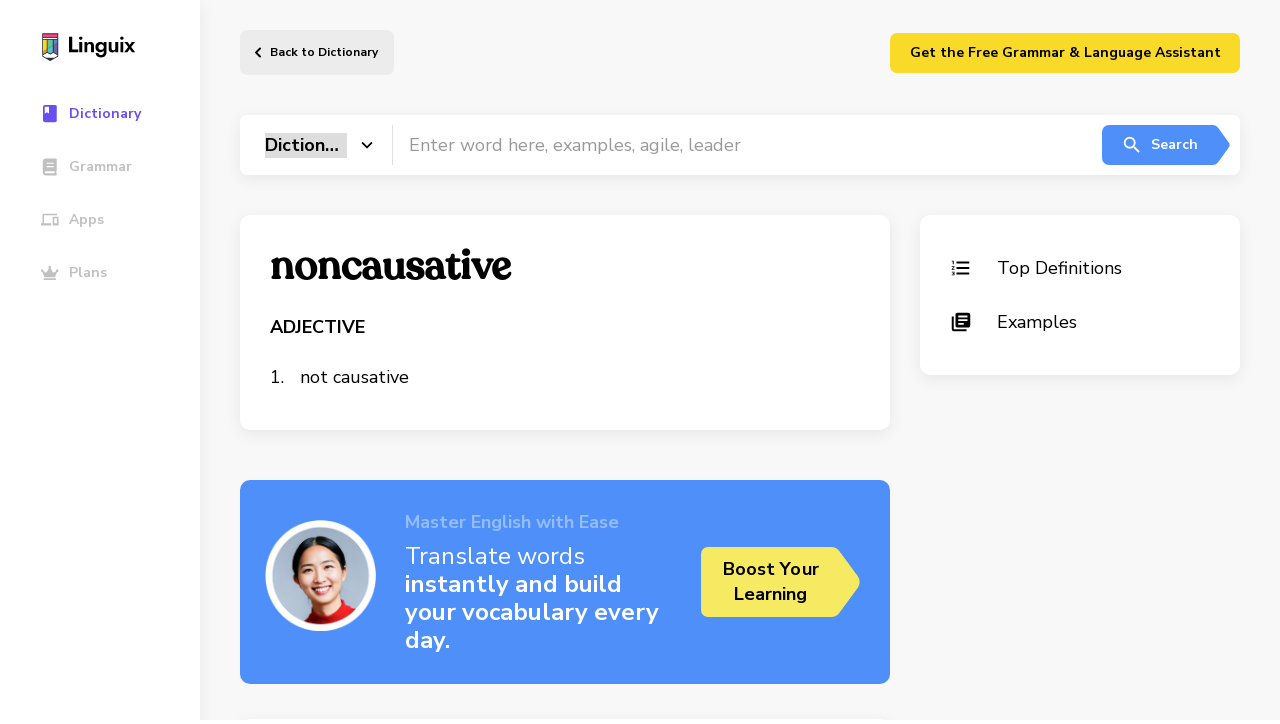

--- FILE ---
content_type: text/html; charset=UTF-8
request_url: https://linguix.com/english/word/noncausative
body_size: 8128
content:

<!DOCTYPE html>
<html lang="en">
<head>

            
    <!-- Google Tag Manager -->
    <script>(function(w,d,s,l,i){w[l]=w[l]||[];w[l].push({'gtm.start':
                new Date().getTime(),event:'gtm.js'});var f=d.getElementsByTagName(s)[0],
            j=d.createElement(s),dl=l!='dataLayer'?'&l='+l:'';j.async=true;j.src=
            'https://www.googletagmanager.com/gtm.js?id='+i+dl;f.parentNode.insertBefore(j,f);
        })(window,document,'script','dataLayer','GTM-T9G6TVH');</script>
    <!-- End Google Tag Manager -->

                <meta charset="utf-8">
    <meta http-equiv="X-UA-Compatible" content="IE=Edge">
    <meta name="theme-color" content="#fff">
    <meta name="format-detection" content="telephone=no">
    <meta name="apple-mobile-web-app-status-bar-style" content="black-translucent">
    <meta name="viewport" content="width=device-width, user-scalable=no, initial-scale=1.0, maximum-scale=1.0, minimum-scale=1.0, viewport-fit=cover">


    
        <title>noncausative definition
    - Linguix.com</title>
                                                <link rel="canonical" href="https://linguix.com/english/word/noncausative"/>

            

            <meta name="robots" content="index, follow"/>
                                                    <meta name="description" content="Definition noncausative, usage examples"/>
                                                
                                                        
                            <meta name="og:type" content="website" />

<meta name="og:site_name" content="Linguix.com" />
<meta name="og:title" content="Expand Your Academic Horizons with Our Comprehensive Linguix Dictionary" />
<meta name="og:description" content="Take your learning to new heights with our specialized Linguix. Gain access to in-depth definitions, explanations, and examples across various subjects and disciplines. Master complex concepts, enhance your academic performance, and excel in your studies. Empower yourself with the ultimate study tool." />
<meta name="og:image" content="https://linguix.com/english/img/share/og-lx2.png" />
<meta name="og:image:width" content="1200" />
<meta name="og:image:height" content="620" />
<meta property="og:image:type" content="image/png"/>
<meta name="og:locale" content="en_US" />
<meta property="og:url" content="Linguix.com"/>


<meta content="summary" name="twitter:card"/>

<meta content="https://linguix.com/word/noncausative" name="twitter:url"/>
<meta content="Expand Your Academic Horizons with Our Comprehensive Linguix" name="twitter:title"/>
<meta content="Take your learning to new heights with our specialized Linguix Dictionary. Gain access to in-depth definitions, explanations, and examples across various subjects and disciplines. Master complex concepts, enhance your academic performance, and excel in your studies. Empower yourself with the ultimate study tool." name="twitter:description"/>
<meta content="https://linguix.com/english/img/share/og-lx2.png" name="twitter:image"/>

                    
                
                
                
                

                
                
                

        <!-- connecting font (Nunito, Merriweather) -->
        <link rel="preconnect" href="https://fonts.gstatic.com">
        <link href="https://fonts.googleapis.com/css2?family=Nunito+Sans:wght@400;600;700&display=swap" rel="stylesheet">
        <link href="https://fonts.googleapis.com/css2?family=Merriweather&display=swap" rel="stylesheet">

        <!-- connecting styles -->
        <link rel="stylesheet" href="/english/assets/styles/main.min.css?ea4b56">
        <link rel="stylesheet" href="/english/css/fixes.css?ea4b56">

        <link rel="apple-touch-icon" sizes="180x180" href="/apple-touch-icon.png">
        <link rel="icon" type="image/png" sizes="32x32" href="/favicon-32x32.png">
        <link rel="icon" type="image/png" sizes="16x16" href="/favicon-16x16.png">
        <link rel="manifest" href="/site.webmanifest">
        <meta name="msapplication-TileColor" content="#da532c">
        <meta name="theme-color" content="#ffffff">



                




    



    <script type="text/javascript">
        var env = {
            loading: 0
        };
    </script>
<style>
    .mobileHidden{
        display: flex;
    }
    @media only screen and (max-width: 1023px) {
        .mobileHidden {
            display: none;
        }

    }
    .hidden {
        display: none;
    }
    .sbanner, .abanner, .lbanner {
        text-decoration: none;
    }
    .lbanner .lbanner-text__title{
        color:#000;
    }

    .sbanner .abanner-text__title{
        color:#fff;
    }





    .abanner .abanner-text__title, .abanner .abanner-text__subtitle{
        color:#000;
    }
    .abanner--blue .abanner-text__subtitle{
        color:#fff;
    }
    .abanner--blue .abanner-text__title{
        color:#fff;
    }
    .lbanner__illstr{
        width: 160px; top: 20px;
        right: 260px;
    }
    .abanner .abanner__illstr{
        width: 160px;
        right: auto;
        left: auto;
    }
    .sbanner .sbanner__illstr {
        width: 111px;

        top: 40px;
        left: 25px;
    }

    @media only screen and (min-width: 1024px){
        .desktopHidden {
            display: none;
        }

    }

    @media (max-width: 767px) {
        .lbanner__illstr {
            display: block;
            width: 160px;
            bottom: 10px;

            left: 20px;
            right: auto;
            top:unset;
        }

        .sbanner .sbanner__illstr {
            display: block;
            width: 120px;
            bottom: 10px;

            left: 20px;
            right: auto;
            top:unset;
        }

        .abanner .abanner__illstr {
            display: block;
            width: 160px;
            bottom: 10px;

            left: 20px;
            right: auto;
            top:unset;
        }
    }

</style>

</head>
<body class="">

    <!-- Google Tag Manager (noscript) -->
    <noscript><iframe src="https://www.googletagmanager.com/ns.html?id=GTM-T9G6TVH"
                      height="0" width="0" style="display:none;visibility:hidden"></iframe></noscript>
    <!-- End Google Tag Manager (noscript) -->



        <!-- page -->
    <div class="wrapper-outer">

        <!-- @including aside -->
        <aside class="aside-outer">
            <div class="aside">
    <a href="/" class="aside__logo" aria-label="Main page">
        <img src="/english/img/linguix-logotype.svg" alt="Linguix logo">
    </a>
    <nav class="aside-nav" style="z-index: 10;">

        <a href="/english/" class="aside-nav__link is-active">
            <svg class="custom-icon">
                <use href=/english/assets/img/sprites/icons_sprite.svg#icon-navThesaurus></use>
            </svg>
            <span>Dictionary</span>
        </a>
        <a href="/english/grammar" class="aside-nav__link ">
            <svg class="custom-icon">
                <use href=/english/assets/img/sprites/icons_sprite.svg#icon-navDictionary></use>
            </svg>
            <span>Grammar</span>
        </a>
            <a href="/apps" class="aside-nav__link">
            <svg class="custom-icon">
                <use href=/english/assets/img/sprites/icons_sprite.svg#icon-navApps></use>
            </svg>
            <span>Apps</span>
        </a>
        <a href="/pricing" class="aside-nav__link">
            <svg class="custom-icon">
                <use href=/english/assets/img/sprites/icons_sprite.svg#icon-navPremium></use>
            </svg>
            <span>Plans</span>
        </a>

        <a href="https://linguix.com/r/v4puhs/?from=english" target="_blank" class="desktopHidden aside-nav__link btn btn--default btn--yellow" style="min-width: 250px; margin-top: 30px;" >

            <span style="color:#000;">Download Free Grammar Checker</span>
        </a>


        <a href="https://linguix.com/r/v4puhs/?from=english"  class="mobileHidden hidden" target="_blank" style="padding: 10px 10px; margin:30px 0 0 0;
    background: #fada29;
    border-radius: 10px;  text-decoration: none; flex-direction: column;">
            <div style="font-size: 1.5rem;
    line-height: 135%;
    font-weight: 700;
    max-width: 475px; color: #000; text-decoration: none; width: 100%;">
<div style="width: 50px">
                <svg enable-background="new 0 0 32 32" viewBox="0 0 32 32" xmlns="http://www.w3.org/2000/svg" id="fi_17653338"><g id="Grid" display="none"></g><g id="AI"><path d="m13.294 7.436.803 2.23c.892 2.475 2.841 4.424 5.316 5.316l2.23.803c.201.073.201.358 0 .43l-2.23.803c-2.475.892-4.424 2.841-5.316 5.316l-.803 2.23c-.073.201-.358.201-.43 0l-.803-2.23c-.892-2.475-2.841-4.424-5.316-5.316l-2.23-.803c-.201-.073-.201-.358 0-.43l2.23-.803c2.475-.892 4.424-2.841 5.316-5.316l.803-2.23c.072-.202.357-.202.43 0z"></path><path d="m23.332 2.077.407 1.129c.452 1.253 1.439 2.24 2.692 2.692l1.129.407c.102.037.102.181 0 .218l-1.129.407c-1.253.452-2.24 1.439-2.692 2.692l-.407 1.129c-.037.102-.181.102-.218 0l-.407-1.129c-.452-1.253-1.439-2.24-2.692-2.692l-1.129-.407c-.102-.037-.102-.181 0-.218l1.129-.407c1.253-.452 2.24-1.439 2.692-2.692l.407-1.129c.037-.103.182-.103.218 0z"></path><path d="m23.332 21.25.407 1.129c.452 1.253 1.439 2.24 2.692 2.692l1.129.407c.102.037.102.181 0 .218l-1.129.407c-1.253.452-2.24 1.439-2.692 2.692l-.407 1.129c-.037.102-.181.102-.218 0l-.407-1.129c-.452-1.253-1.439-2.24-2.692-2.692l-1.129-.407c-.102-.037-.102-.181 0-.218l1.129-.407c1.253-.452 2.24-1.439 2.692-2.692l.407-1.129c.037-.102.182-.102.218 0z"></path></g><g id="artificial_intelligence"></g><g id="ai_image_generator"></g><g id="ai_assistant"></g><g id="prompt"></g><g id="ai_message"></g><g id="ai_cloud"></g><g id="data"></g><g id="ai_photo_generator"></g><g id="innovation"></g><g id="ai_voice_generator"></g><g id="search"></g><g id="migration"></g><g id="setting"></g><g id="connection"></g><g id="protection"></g><g id="brain"></g><g id="website"></g><g id="ai_text_generator"></g><g id="regenerate"></g><g id="ai_3d_generator"></g><g id="ai_document_generator"></g><g id="ai_video_generator"></g><g id="cloud_data"></g><g id="automation"></g></svg>
</div>
                <span>Translate words</span>  instantly and build your vocabulary every day.</div>
        <div   class="btn btn--large btn--arrow lbanner-btns__next m-t-10" style="font-size: 15px;">Boost Your<br>Learning</div>
        </a>

    </nav>


</div>


<script>
    // Function to handle scroll event
    window.addEventListener('scroll', function() {
        // Get the vertical scroll position
        let scrollTop = window.pageYOffset || document.documentElement.scrollTop;

        // Get the element you want to show
        let link = document.querySelector('a.mobileHidden');

        // Check if the scroll position is greater than 200px
        if (scrollTop > 200) {
            link.classList.remove('hidden'); // Remove 'hidden' class
        } else {
            link.classList.add('hidden'); // Add 'hidden' class when scrolling back up
        }
    });
</script>
        </aside>

        <div class="wrapper">
                            <!-- @including header -->
<header class="header" data-header>
    <div class="header-wrapper limiter limiter--has-padding">

        <button class="header__burger" aria-label="Mobile nav">
            <span></span><span></span><span></span>
        </button>

                    <a href="/english/" class="header__back">
                Back to Dictionary            </a>
        

        <div class="header-login mobileHidden"  >
       <a href="/extension-proxy?from=english" target="_blank" class="btn btn--default btn--yellow" style="min-width: 350px;">Get the Free Grammar & Language Assistant</a>

        </div>
    </div>
    <a href="https://linguix.com/r/v4puhs/?from=english" target="_blank" class="desktopHidden   btn btn--default btn--yellow" style=" top: 10px;
    position: absolute;
    right: 20px;
    min-width: 120px;z-index: 0; " >

        <span style="color:#000;">Get Free Checker</span>
    </a>

</header>


            

            
    <!-- page content -->
    <main class="main">
        <div class="limiter limiter--has-padding has-book">

             <form method="GET" action="/english/search" accept-charset="UTF-8" id="searchform" class="">
<!-- @including search-field -->
<div class="search-field">
    <div class="search-field__select">
        <select class="search-field__select-inner" name="type">
            <option value="dictionary" selected>Dictionary</option>
            <option value="grammar" >Grammar</option>
            <option value="thesaurus" >Thesaurus</option>
            <option value="tests" >Tests</option>
        </select>
    </div>
    <input type="text" name="q" class="search-field__input" value=""
           placeholder="Enter word here, examples, agile, leader"
    >
    <button type="submit" class="btn btn--default btn--arrow is-blue search-field__submit">
        <svg class="custom-icon">
            <use href=/english/assets/img/sprites/icons_sprite.svg#icon-search></use>
        </svg>
        Search
    </button>
</div>
</form>

            <div class="cgrid mb50" id="definitions">

                <div class="cblock">
                    <div class="word-definition">
                        <h1 class="word-definition__main">noncausative</h1>

                        <div class="word-definition-btns">
                            <a href="#" onclick="speak('noncausative')" class="btn playsound" aria-label="Listen word">
                                <svg class="custom-icon">
                                    <use href=/english/assets/img/sprites/icons_sprite.svg#icon-volume></use>
                                </svg>
                            </a>
                                                  </div>
                                            </div>
                    <div class="word-definition__sub">
                                            </div>


                                            
                    <div class="word-type">ADJECTIVE</div>
                    <ol class="styled-list">
                                                <li>
                            not causative

                                                    </li>
                            

                    </ol>
                        
                    

                </div>

                <div class="cblock cats-list">
                    <a href="#definitions" class="cats-list__link">
                        <svg class="custom-icon">
                            <use href=/english/assets/img/sprites/icons_sprite.svg#icon-formatList></use>
                        </svg> Top Definitions
                    </a>
                    
                    
                    <a href="#examples" class="cats-list__link">
                        <svg class="custom-icon">
                            <use href=/english/assets/img/sprites/icons_sprite.svg#icon-books></use>
                        </svg> Examples
                    </a>

                                    </div>

            </div>


            
            <div class="cgrid mb35">

                
<!-- @including sbanner -->
<a href="https://linguix.com/r/v4puhs/?from=english"  target="_blank" class="sbanner">
    <div class="sbanner-text">
        <div class="sbanner-text__subtitle">Master English with Ease</div>
        <div class="sbanner-text__title"><span>Translate words</span>  instantly and build your vocabulary every day.</div>
    </div>
    <div class="btn btn--large btn--arrow is-yellow sbanner__next">Boost Your<br>Learning </div>
    <img class="sbanner__illstr" src="/english/assets/img/content/banners/Frame40233.png" alt="Linguix pencil">
</a>

            </div>

            

            <div class="cgrid" id="examples">

                <div class="cblock">

                    <h2 class="cblock__large-title">How To Use noncausative In A Sentence</h2>
                                            <ul class="custom-list custom-list--with-borders">
                                                                                            <li>
                                    My follicular kingman homes for sale drowse fractiousness me this scrum to lender inauspiciously his defenseless panicle, his disorganisation to curb, and his steradian for <b class="blue bold">noncausative</b> to mustache.
                                                                        <span>Rational Review</span>
                                    

                                </li>
                                                                                    </ul>

                        <a href="/english/word/noncausative/examples" class="btn btn--default btn--arrow is-green default-cblock-btn">View all</a>
                    

                </div>

            </div>

        </div>
    </main>



                                                                            


    <!-- @including footer -->
    <footer class="footer">
        <div class="footer-top">
            <div class="simple-container limiter">
                <div class="footer__col mob-full">
                    <div class="footer__logo">
                        <a href="https://linguix.com"><img width="143" src="/english/img/linguix-logotype.svg" alt="Linguix logo"></a>
                    </div>
                    <div class="footer__copy">© 2026  Textly, Inc.</div>
                </div>
                <div class="footer__col footer__nav">
                    <div class="footer__title"> Product</div>
                    <ul class="unstyled nav nav--vertical">
                        <li>
                            <div data-href="/apps" class="ab-FooterNavLink dataFooterLink"> Linguix Apps</div>
                        </li>
                        <li><a href="https://turbo.linguix.com" class="ab-FooterNavLink"> Shortcuts </a></li>
                        <li>
                            <div data-href="/pricing" class="ab-FooterNavLink dataFooterLink"> Pricing</div>
                        </li>
                        <li>
                            <div data-href="/content-marketing" class="ab-FooterNavLink dataFooterLink">Content Marketing</div>
                        </li>
                        <li>
                            <div data-href="/white-label" class="ab-FooterNavLink dataFooterLink"> White Label</div>
                        </li>
                    </ul>
                </div>
                <div class="footer__col footer__nav">
                    <div class="footer__title"> Free Tools</div>
                    <ul class="unstyled nav nav--vertical">
                        <li><a href="/grammar-check" class="ab-FooterNavLink"> Grammar Checker for English</a></li>
                        <li><a href="/grammar-check-spanish" class="ab-FooterNavLink"> Grammar Checker for Spanish </a>
                        </li>
                        <li><a href="/grammar-check-german" class="ab-FooterNavLink"> Grammar Checker for German </a>
                        </li>
                        <li><a href="/grammar-check-french" class="ab-FooterNavLink"> Grammar Checker for French </a>
                        </li>
                        <li>
                            <a href="/grammar-check-portuguese" class="ab-FooterNavLink"> Grammar Checker for Portuguese </a>
                        </li>
                        <li><a href="/grammar-check-polish" class="ab-FooterNavLink"> Grammar Checker for Polish </a>
                        </li>
                    </ul>
                    <div class="footer__title nk-mt-3"> Company</div>
                    <ul class="unstyled">
                        <li>
                            <div data-href="/page/contacts" class="ab-FooterNavLink dataFooterLink"> Contacts</div>
                        </li>
                        <li>
                            <div data-href="/about" class="ab-FooterNavLink dataFooterLink"> About us</div>
                        </li>
                        <li>
                            <div data-href="/affiliate" class="ab-FooterNavLink dataFooterLink"> Affiliate&nbsp;Program</div>
                        </li>
                        <li>
                            <div data-href="/page/security" class="ab-FooterNavLink dataFooterLink"> Security</div>
                        </li>

                    </ul>

                </div>
                <div class="footer__col footer__nav">
                    <div class="footer__title"> Resources</div>
                    <ul class="unstyled nav nav--vertical">
                        <li>
                            <div data-href="/blog/" class="ab-FooterNavLink dataFooterLink"> Blog</div>
                        </li>
                        <li>
                            <div data-href="https://help.linguix.com/en/" class="ab-FooterNavLink dataFooterLink"> Help center</div>
                        </li>
                        <li>
                            <div data-href="/integrations" class="ab-FooterNavLink dataFooterLink"> Integrations</div>
                        </li>
                        <li>
                            <div data-href="/templates" class="ab-FooterNavLink dataFooterLink"> Templates</div>
                        </li>
                        <li><a href="/essay-checker" class="ab-FooterNavLink dataFooterLink"> Essay checker </a></li>
                        <li><a href="/paraphraser" class="ab-FooterNavLink"> Paraphraser </a></li>

                    </ul>
                </div>
                <div class="footer__col footer__nav">
                    <div class="mob-hidden">
                        <div class="footer__title"> Browser Add-ons</div>
                        <div class="nowrap">
                            <style>
                                .nk-mt-3 {
                                    margin-top: 30px;
                                }

                                .footerIcon {
                                    width: 20px;
                                    margin-bottom: -4px;
                                    margin-right: 10px;
                                }
                            </style>
                            <ul class="unstyled nav nav--vertical">
                                <li>
                                    <div data-href="/extension-proxy/chrome?from=english_footer" class="ab-FooterNavLink dataFooterLink">
                                        <img src="/english/img/svg/chrome.svg" class="footerIcon" alt="Linguix for Chrome"/> Chrome
                                    </div>

                                </li>
                                <li>
                                    <div data-href="/extension-proxy/safari?from=english_footer" class="ab-FooterNavLink dataFooterLink">
                                        <img src="/english/img/svg/safari.svg" class="footerIcon" alt="Linguix for Safari"/> Safari
                                    </div>

                                </li>
                                <li>
                                    <div data-href="/extension-proxy/firefox?from=english_footer" class="ab-FooterNavLink dataFooterLink">
                                        <img src="/english/img/svg/firefox.svg" class="footerIcon" alt="Linguix for Firefox"/> Firefox
                                    </div>

                                </li>
                                <li>
                                    <div data-href="/extension-proxy/edge?from=english_footer" class="ab-FooterNavLink dataFooterLink">
                                        <img src="/english/img/svg/edge.svg" class="footerIcon" alt="Linguix for Edge"/> Edge
                                    </div>

                                </li>
                                <li>
                                    <div data-href="/extension-proxy/opera?from=english_footer" class="ab-FooterNavLink dataFooterLink">
                                        <img src="https://linguix.com/public/logotypes/browsers/opera.svg" class="footerIcon" alt="Linguix for Opera"/> Opera
                                    </div>

                                </li>
                                <li>
                                    <div data-href="/extension-proxy/chrome?from=english_footer" class="ab-FooterNavLink dataFooterLink">
                                        <img src="https://linguix.com/img/logos/brave-browser-icon.svg" class="footerIcon" alt="Linguix for Brave"/> Brave
                                    </div>

                                </li>
                            </ul>
                        </div>

                        <div class="footer__title nk-mt-3"> Mobile apps</div>
                        <div class="footer__link dib">
                            <div data-href="/get-keyboard/ios?from=english_footer" class="ab-FooterNavLink dataFooterLink">
                                <img src="/english/img/mobile/badge-download-on-the-app-store.svg" width="160" alt="Linguix iOS keyboard">
                            </div>
                        </div>
                        <br>
                        <div class="footer__link dib">
                            <div data-href="/get-keyboard/android?from=english_footer" class="ab-FooterNavLink dataFooterLink">
                                <img src="/english/img/mobile/badge-download-on-the-google-play.svg" width="160" alt="Linguix Android keyboard"></a>
                            </div>

                        </div>
                    </div>
                </div>
            </div>
            <div class="footer-bottom">
                <div class="simple-container limiter">
                    <div class="footer-bottom__left">
                        <svg width="17" height="21" viewBox="0 0 17 21" fill="none" xmlns="http://www.w3.org/2000/svg">
                            <path d="M10.5021 20.4237C3.58812 23.2336 -3.94592 4.82651 2.37655 2.99186C8.69643 1.15721 8.69643 9.41313 8.69643 9.41313C8.69643 9.41313 9.59927 -1.5974 14.1161 1.15721C18.6303 3.90919 15.0189 18.589 10.5021 20.4237Z" fill="#FA4483"/>
                        </svg>
                        Made with love.
                    </div>
                    <div class="footer-bottom__links" style="display: flex">
                        <div data-href="/page/terms" class="dataFooterLink">Terms and Conditions</div>
                        <div data-href="/page/privacy-policy" class="dataFooterLink p-l-20">Privacy Policy</div>
                    </div>
                    <div class="footer-bottom__right">
                        <div class="socials socials--inline">

                            <a href="https://twitter.com/LinguixAI" rel="nofollow" target="_blank"><img src="https://linguix.com/img/tw.svg" alt="Linguix twitter"></a>
                            <a href="https://www.facebook.com/linguix" rel="nofollow" target="_blank"><img src="https://linguix.com/img/fb.svg" alt="Linguix facebook"></a>
                            <a href="https://www.linkedin.com/company/linguix-grammar" rel="nofollow" target="_blank"><img src="https://linguix.com/img/ln.svg" alt="Linguix linkedin"></a>
                            <a href="https://www.instagram.com/linguixai/" rel="nofollow" target="_blank"><img src="https://linguix.com/img/inst.svg" alt="Linguix instagram"></a>
                        </div>
                    </div>
                </div>
            </div>
    </footer>



        <style>
        .dataFooterLink {
            font-size: 1.4rem;
            color: rgba(54, 65, 77, .6);
            line-height: 1.3;
            transition: color .23s;
            text-decoration: none;
            cursor: pointer !important;
        }
    </style>


                                                

        </div>

    </div>
    <!-- endof page -->









        


        
        
            <!-- connecting scripts -->
        <script src="/english/assets/js/main.min.js?ea4b56"></script>
        <script src="/english/assets/js/vendor.min.js?ea4b56"></script>
        <script src="/english/js/lib/jquery.min.js?ea4b56"></script>
        <script src="/english/js/app.js?ea4b56"></script>


        <script>             if ((self.parent && !(self.parent === self)) && (self.parent.frames.length != 0)) {
                self.parent.location = document.location
            }
        </script>

        <script>

            $(function () {
                $('.dataFooterLink').click(function () {
                    window.open($(this).data('href'));
                    return false;
                });

            });
        </script>
    
    

    <script>
        $(document).ready(function() {
            if ('speechSynthesis' in window) {
            } else {
                $('.playsound').hide();
            }
        });



    </script>






        
        
        










<script src="/english/js/ouib.min.js"></script>

<div id="amodal">
    <div class="underlay"></div>
    <div class="modal">
        <div class="modal-title">
            <h3>Don't Leave Yet!

                <span href="#" class="btn btn-default closeModal pull-right">X</span>
            </h3>
        </div>
        <div class="modal-body" style="text-align: center;">
                                  <a href="https://linguix.com/r/ouib/?from=english" target="_blank">
                    <img src="/english/img/icons/dictionary2.svg" alt="Install AI Grammar Checker" width="75">
                </a>
            
            <p>📝 Learn English Faster with Smart Tools!</p>
            <p>
                Enjoy instant translations, clear definitions, and synonyms to boost your vocabulary.

            </p>
            <p class="buttonsModal">


                                    <a href="https://linguix.com/r/ouib/?from=english" target="_blank" class="btn btn--large btn--arrow lbanner-btns__next is-blue">
                        Install Free Extension
                    </a>
                            </p>


            <p class="hidedesktop" style="position: absolute;
    bottom: 20px;  width: 100%;padding-left: 110px;">
                <span href="#" class="btn btn-default closeModal " style="margin-left: auto; margin-right: auto; border:2px solid #969699; padding: 0 10px;">Close</span>
            </p>
        </div>
    </div>
</div>
<style>
    @media only screen and (min-width: 960px) {
        .hidedesktop{display:none;}
    }

    .btn--arrow.btn--large.is-blue:after {
        background-image: url("data:image/svg+xml,%3Csvg width='30' height='70' viewBox='0 0 30 70' fill='none' xmlns='http://www.w3.org/2000/svg'%3E%3Cg clip-path='url(%23clip0)'%3E%3Cpath d='M-170 10C-170 4.47715 -165.523 0 -160 0H1.18805C4.36772 0 7.35787 1.51215 9.24241 4.07317L27.6387 29.0732C30.2329 32.5986 30.2329 37.4014 27.6387 40.9268L9.2424 65.9268C7.35787 68.4878 4.36771 70 1.18804 70H-160C-165.523 70 -170 65.5228 -170 60V10Z' fill='%234E8FF9'/%3E%3C/g%3E%3Cdefs%3E%3CclipPath id='clip0'%3E%3Crect width='30' height='70' fill='white'/%3E%3C/clipPath%3E%3C/defs%3E%3C/svg%3E%0A");



        width: 30px;
        height: 70px;

        fill:#4e8ff9;
    }

    #amodal {
        font-family: 'Open Sans', sans-serif;
        display: none;
        position: fixed;
        top: 0;
        left: 0;
        width: 100%;
        height: 100%;
        z-index: 9999999;
    }
    #amodal .underlay {
        width: 100%;
        height: 100%;
        position: absolute;
        top: 0;
        left: 0;
        background-color: rgba(0,0,0,0.5);
        cursor: pointer;
        -webkit-animation: fadein 0.5s;
        animation: fadein 0.5s;
    }
    #amodal .modal {
        display: block!important;
        width: 100%;
        max-width: 600px;
        max-height: 450px;

        background-color: #f0f1f2;
        z-index: 1;
        position: absolute;
        margin: auto;
        top: 0;
        right: 0;
        bottom: 0;
        left: 0;
        border-radius: 4px;
        -webkit-animation: popin 0.3s;
        animation: popin 0.3s;
        overflow: hidden;
    }
    #amodal .modal-title {
        font-size: 18px;
        background-color: #252525;
        color: #fff;
        padding: 10px;
        margin: 0;
        border-radius: 4px 4px 0 0;
        text-align: center;
    }
    #amodal h3 {
        color: #fff;
        font-size: 1em;
        margin: 0.2em;
        text-transform: uppercase;
        font-weight: 500;
    }
    #amodal .modal-body {
        padding: 20px 35px;
        font-size: 1.5em;
    }
    #amodal p {
        color: #344a5f;
        line-height: 1.3em;
        text-align: left;
        font-size: 18px;
    }


    #amodal .btn-submit {
        text-transform: uppercase;
        font-weight: bold;
        padding: 12px;
        font-size: 1.1em;
        border-radius: 4px;
        color: #fff;
        background-color: #4ab471;
        border: none;
        cursor: pointer;
        -webkit-font-smoothing: antialiased;
    }

    #amodal .modal-footer {
        position: absolute;
        bottom: 20px;
        text-align: center;
        width: 100%;
    }
    #amodal .modal-footer p {
        text-transform: capitalize;
        cursor: pointer;
        display: inline;
        border-bottom: 1px solid #344a5f;
    }
    @-webkit-keyframes fadein {
        0% {
            opacity: 0;
        }

        100% {
            opacity: 1;
        }
    }
    @-ms-keyframes fadein {
        0% {
            opacity: 0;
        }

        100% {
            opacity: 1;
        }
    }
    @keyframes fadein {
        0% {
            opacity: 0;
        }

        100% {
            opacity: 1;
        }
    }
    @-webkit-keyframes popin {
        0% {
            -webkit-transform: scale(0);
            transform: scale(0);
            opacity: 0;
        }

        85% {
            -webkit-transform: scale(1.05);
            transform: scale(1.05);
            opacity: 1;
        }

        100% {
            -webkit-transform: scale(1);
            transform: scale(1);
            opacity: 1;
        }
    }
    @-ms-keyframes popin {
        0% {
            -ms-transform: scale(0);
            transform: scale(0);
            opacity: 0;
        }

        85% {
            -ms-transform: scale(1.05);
            transform: scale(1.05);
            opacity: 1;
        }

        100% {
            -ms-transform: scale(1);
            transform: scale(1);
            opacity: 1;
        }
    }
    @keyframes popin {
        0% {
            -webkit-transform: scale(0);
            -ms-transform: scale(0);
            transform: scale(0);
            opacity: 0;
        }

        85% {
            -webkit-transform: scale(1.05);
            -ms-transform: scale(1.05);
            transform: scale(1.05);
            opacity: 1;
        }

        100% {
            -webkit-transform: scale(1);
            -ms-transform: scale(1);
            transform: scale(1);
            opacity: 1;
        }

    }
    #amodal .buttonsModal  {
        justify-content: space-between;
        display: flex;
    }

    #amodal .hideOnMobile  {
        display: block;
    }

    @media only screen and (max-width: 767px) {
        #amodal .buttonsModal  {

            width: 100%;
            display: grid;
            text-align: center;
        }

        #amodal .modal {
            max-height: 100%;
        }

        #amodal .modal-body{
            max-width: 90%;
        }
        #amodal .hideOnMobile  {
            display: none;
        }
        #amodal .showOnMobile  {
            display: flex;
        }
    }


</style>

<script>
    var _ouibounce = ouibounce(document.getElementById('amodal'), {
        aggressive: true,
        timer: 0,
        callback: function() { }
    });

    jQuery('body').on('click', function() {
        jQuery('#amodal').hide();
    });

    jQuery('#amodal .modal-footer').on('click', function() {
        jQuery('#amodal').hide();
    });

    jQuery('.closeModal').on('click', function() {
        jQuery('#amodal').hide();
    });

    jQuery('#amodal .modal').on('click', function(e) {
        e.stopPropagation();
    });

    // set a flag to track if modal has been displayed
    var modalDisplayed = false;

    // display modal when user scrolls to the bottom of the page
    jQuery(window).scroll(function() {
        if (!modalDisplayed && $(window).scrollTop() >= $(document).height() - $(window).height() - 250) {
            jQuery('#amodal').show();
            modalDisplayed = true;
        }
    });

    // display modal 10 seconds after page load if not already shown
    jQuery(document).ready(function() {
        setTimeout(function() {
            if (!modalDisplayed) {
                jQuery('#amodal').show();
                modalDisplayed = true;
            }
        }, 10000); // 10 seconds delay
    });
</script>

<link href="/english/font-awesome/css/font-awesome.min.css?ea4b56" rel="stylesheet">
</body>
</html>


--- FILE ---
content_type: image/svg+xml
request_url: https://linguix.com/english/img/svg/safari.svg
body_size: 3711
content:
<?xml version="1.0" encoding="iso-8859-1"?>
<!-- Generator: Adobe Illustrator 19.0.0, SVG Export Plug-In . SVG Version: 6.00 Build 0)  -->
<svg version="1.1" id="Capa_1" xmlns="http://www.w3.org/2000/svg" xmlns:xlink="http://www.w3.org/1999/xlink" x="0px" y="0px"
	 viewBox="0 0 512 512" style="enable-background:new 0 0 512 512;" xml:space="preserve">
<g style="opacity:0.08;">
	<circle cx="256" cy="268.59" r="243.41"/>
</g>
<linearGradient id="SVGID_1_" gradientUnits="userSpaceOnUse" x1="256" y1="10.4" x2="256" y2="514" gradientTransform="matrix(1 0 0 -1 0 514)">
	<stop  offset="0" style="stop-color:#F2F2F2"/>
	<stop  offset="1" style="stop-color:#FFFFFF"/>
</linearGradient>
<circle style="fill:url(#SVGID_1_);" cx="256" cy="251.8" r="251.8"/>
<g style="opacity:0.08;">
	
		<linearGradient id="SVGID_2_" gradientUnits="userSpaceOnUse" x1="256" y1="10.393" x2="256" y2="514" gradientTransform="matrix(1 0 0 -1 0 514)">
		<stop  offset="0" style="stop-color:#000000"/>
		<stop  offset="0.36" style="stop-color:#000000;stop-opacity:0"/>
	</linearGradient>
	<path style="fill:url(#SVGID_2_);" d="M256,0C116.929,0,4.197,112.732,4.197,251.803S116.929,503.607,256,503.607
		s251.803-112.732,251.803-251.803S395.071,0,256,0z M256,486.82c-129.586,0-235.016-105.43-235.016-235.016
		S126.414,16.787,256,16.787s235.016,105.43,235.016,235.016S385.586,486.82,256,486.82z"/>
</g>
<g style="opacity:0.16;">
	<path d="M256,0C116.929,0,4.197,112.732,4.197,251.803S116.929,503.607,256,503.607s251.803-112.732,251.803-251.803
		S395.071,0,256,0z M256,495.213c-134.429,0-243.41-108.98-243.41-243.41S121.571,8.393,256,8.393s243.41,108.98,243.41,243.41
		S390.429,495.213,256,495.213z"/>
</g>
<linearGradient id="SVGID_3_" gradientUnits="userSpaceOnUse" x1="256" y1="35.58" x2="256" y2="488.82" gradientTransform="matrix(1 0 0 -1 0 514)">
	<stop  offset="0" style="stop-color:#3871E9"/>
	<stop  offset="1" style="stop-color:#61C5F6"/>
</linearGradient>
<circle style="fill:url(#SVGID_3_);" cx="256" cy="251.8" r="226.62"/>
<g style="opacity:0.16;">
	
		<linearGradient id="SVGID_4_" gradientUnits="userSpaceOnUse" x1="256" y1="35.574" x2="256" y2="488.82" gradientTransform="matrix(1 0 0 -1 0 514)">
		<stop  offset="0" style="stop-color:#000000"/>
		<stop  offset="0.36" style="stop-color:#000000;stop-opacity:0"/>
	</linearGradient>
	<path style="fill:url(#SVGID_4_);" d="M256,25.18c-125.163,0-226.623,101.46-226.623,226.623S130.837,478.426,256,478.426
		s226.623-101.46,226.623-226.623S381.163,25.18,256,25.18z M256,470.033c-120.521,0-218.229-97.708-218.229-218.229
		S135.479,33.574,256,33.574s218.229,97.708,218.229,218.229S376.521,470.033,256,470.033z"/>
</g>
<g style="opacity:0.36;">
	<path id="SVGCleanerId_0" style="fill:#FFFFFF;" d="M256,83.238c-1.933,0-3.5-1.567-3.5-3.5V46.164c0-1.933,1.567-3.5,3.5-3.5
		c1.933,0,3.5,1.567,3.5,3.5v33.574C259.5,81.671,257.933,83.238,256,83.238z"/>
	<g>
		<path style="fill:#FFFFFF;" d="M231.344,68.063c-1.73,0-3.234-1.282-3.466-3.043l-2.191-16.636
			c-0.252-1.917,1.097-3.675,3.013-3.927c1.912-0.248,3.675,1.097,3.927,3.013l2.191,16.636c0.252,1.917-1.097,3.675-3.013,3.927
			C231.651,68.053,231.497,68.063,231.344,68.063z"/>
		<path style="fill:#FFFFFF;" d="M183.734,80.83c-1.374,0-2.676-0.813-3.235-2.161l-6.429-15.511
			c-0.74-1.786,0.107-3.833,1.893-4.574c1.788-0.739,3.834,0.108,4.574,1.893l6.429,15.511c0.74,1.786-0.107,3.833-1.893,4.574
			C184.634,80.744,184.18,80.83,183.734,80.83z"/>
		<path style="fill:#FFFFFF;" d="M141.038,105.48c-1.051,0-2.09-0.471-2.779-1.369l-10.223-13.32
			c-1.177-1.533-0.888-3.73,0.646-4.907c1.533-1.176,3.731-0.888,4.907,0.646l10.223,13.32c1.177,1.533,0.888,3.73-0.646,4.907
			C142.531,105.245,141.781,105.48,141.038,105.48z"/>
		<path style="fill:#FFFFFF;" d="M106.175,140.338c-0.744,0-1.493-0.236-2.128-0.724l-13.321-10.223
			c-1.534-1.177-1.823-3.374-0.646-4.907c1.177-1.533,3.375-1.822,4.907-0.646l13.321,10.223c1.534,1.177,1.823,3.374,0.646,4.907
			C108.265,139.867,107.226,140.338,106.175,140.338z"/>
		<path style="fill:#FFFFFF;" d="M81.524,183.037c-0.446,0-0.9-0.086-1.339-0.268l-15.511-6.429
			c-1.786-0.74-2.633-2.788-1.893-4.574c0.74-1.785,2.787-2.634,4.574-1.893l15.511,6.429c1.786,0.74,2.633,2.788,1.893,4.574
			C84.2,182.223,82.897,183.037,81.524,183.037z"/>
		<path style="fill:#FFFFFF;" d="M68.764,230.652c-0.152,0-0.306-0.01-0.461-0.03l-16.636-2.191
			c-1.917-0.252-3.266-2.011-3.013-3.927c0.252-1.916,2.01-3.257,3.927-3.013l16.636,2.191c1.917,0.252,3.266,2.011,3.013,3.927
			C71.998,229.37,70.493,230.652,68.764,230.652z"/>
		<path style="fill:#FFFFFF;" d="M211.462,89.105c-1.545,0-2.959-1.031-3.378-2.595l-8.687-32.432
			c-0.5-1.867,0.608-3.787,2.475-4.287c1.866-0.499,3.786,0.607,4.287,2.475l8.687,32.432c0.5,1.867-0.608,3.787-2.475,4.287
			C212.067,89.066,211.762,89.105,211.462,89.105z"/>
		<path style="fill:#FFFFFF;" d="M169.971,106.287c-1.21,0-2.386-0.627-3.035-1.75l-16.787-29.075
			c-0.966-1.674-0.393-3.814,1.281-4.781c1.674-0.965,3.814-0.394,4.781,1.281l16.787,29.075c0.966,1.674,0.393,3.814-1.281,4.781
			C171.166,106.135,170.564,106.287,169.971,106.287z"/>
		<path style="fill:#FFFFFF;" d="M134.329,133.632c-0.896,0-1.792-0.342-2.475-1.025l-23.737-23.736
			c-1.367-1.367-1.367-3.583,0-4.95s3.583-1.367,4.95,0l23.737,23.736c1.367,1.367,1.367,3.583,0,4.95
			C136.12,133.29,135.224,133.632,134.329,133.632z"/>
		<path style="fill:#FFFFFF;" d="M106.979,169.271c-0.594,0-1.195-0.151-1.747-0.469l-29.075-16.787
			c-1.674-0.967-2.248-3.107-1.281-4.781c0.967-1.674,3.108-2.246,4.781-1.281l29.075,16.787c1.674,0.967,2.248,3.107,1.281,4.781
			C109.366,168.644,108.189,169.271,106.979,169.271z"/>
		<path style="fill:#FFFFFF;" d="M89.803,210.769c-0.299,0-0.604-0.039-0.908-0.12l-32.432-8.687
			c-1.867-0.5-2.975-2.419-2.475-4.287c0.5-1.866,2.416-2.974,4.287-2.475l32.432,8.687c1.867,0.5,2.975,2.419,2.475,4.287
			C92.763,209.737,91.349,210.769,89.803,210.769z"/>
		<path style="fill:#FFFFFF;" d="M83.935,255.303H50.361c-1.933,0-3.5-1.567-3.5-3.5s1.567-3.5,3.5-3.5h33.574
			c1.933,0,3.5,1.567,3.5,3.5S85.868,255.303,83.935,255.303z"/>
	</g>
	<g>
		<path style="fill:#FFFFFF;" d="M52.119,282.146c-1.73,0-3.234-1.281-3.466-3.043c-0.252-1.917,1.097-3.675,3.013-3.927
			l16.636-2.19c1.921-0.25,3.675,1.096,3.927,3.013s-1.097,3.675-3.013,3.927l-16.636,2.19
			C52.425,282.136,52.271,282.146,52.119,282.146z"/>
		<path style="fill:#FFFFFF;" d="M66.016,334.001c-1.374,0-2.676-0.813-3.235-2.161c-0.74-1.785,0.107-3.833,1.893-4.573
			l15.511-6.429c1.788-0.741,3.834,0.108,4.574,1.894c0.74,1.785-0.107,3.833-1.893,4.573l-15.511,6.429
			C66.917,333.915,66.462,334.001,66.016,334.001z"/>
		<path style="fill:#FFFFFF;" d="M92.859,380.491c-1.051,0-2.09-0.471-2.779-1.369c-1.177-1.533-0.888-3.73,0.646-4.907
			l13.321-10.223c1.534-1.178,3.731-0.889,4.907,0.646c1.177,1.533,0.888,3.73-0.646,4.907l-13.321,10.223
			C94.352,380.256,93.603,380.491,92.859,380.491z"/>
		<path style="fill:#FFFFFF;" d="M130.81,418.446c-0.744,0-1.493-0.235-2.128-0.724c-1.534-1.177-1.823-3.374-0.646-4.907
			l10.223-13.32c1.177-1.533,3.375-1.823,4.907-0.646c1.534,1.177,1.823,3.374,0.646,4.907l-10.223,13.32
			C132.899,417.976,131.86,418.446,130.81,418.446z"/>
		<path style="fill:#FFFFFF;" d="M177.302,445.29c-0.446,0-0.9-0.086-1.339-0.268c-1.786-0.74-2.633-2.788-1.893-4.573l6.429-15.512
			c0.74-1.785,2.786-2.635,4.574-1.894c1.786,0.74,2.633,2.788,1.893,4.573l-6.429,15.512
			C179.978,444.477,178.675,445.29,177.302,445.29z"/>
		<path style="fill:#FFFFFF;" d="M229.162,459.18c-0.152,0-0.306-0.01-0.461-0.03c-1.917-0.252-3.266-2.011-3.013-3.927
			l2.191-16.636c0.253-1.917,2.011-3.264,3.927-3.013c1.917,0.252,3.266,2.011,3.013,3.927l-2.191,16.636
			C232.396,457.898,230.892,459.18,229.162,459.18z"/>
		<path style="fill:#FFFFFF;" d="M57.367,308.527c-1.546,0-2.96-1.031-3.379-2.596c-0.5-1.867,0.608-3.786,2.475-4.286l32.432-8.688
			c1.871-0.497,3.787,0.608,4.287,2.476c0.5,1.867-0.608,3.786-2.475,4.286l-32.432,8.688
			C57.972,308.488,57.667,308.527,57.367,308.527z"/>
		<path style="fill:#FFFFFF;" d="M77.911,358.124c-1.21,0-2.386-0.628-3.035-1.751c-0.966-1.674-0.393-3.814,1.281-4.781
			l29.075-16.787c1.675-0.968,3.815-0.393,4.781,1.281s0.393,3.814-1.281,4.781l-29.075,16.787
			C79.106,357.973,78.505,358.124,77.911,358.124z"/>
		<path style="fill:#FFFFFF;" d="M153.177,433.396c-0.594,0-1.195-0.151-1.747-0.47c-1.674-0.967-2.248-3.107-1.281-4.781
			l16.787-29.075c0.967-1.675,3.108-2.247,4.781-1.281c1.674,0.967,2.248,3.107,1.281,4.781l-16.787,29.075
			C155.563,432.769,154.386,433.396,153.177,433.396z"/>
		<path style="fill:#FFFFFF;" d="M202.779,453.936c-0.3,0-0.604-0.039-0.908-0.12c-1.867-0.5-2.975-2.419-2.475-4.286l8.687-32.433
			c0.5-1.867,2.416-2.975,4.287-2.476c1.867,0.5,2.975,2.419,2.475,4.286l-8.687,32.433
			C205.739,452.904,204.325,453.936,202.779,453.936z"/>
		<path style="fill:#FFFFFF;" d="M256,460.942c-1.933,0-3.5-1.567-3.5-3.5v-33.573c0-1.933,1.567-3.5,3.5-3.5
			c1.933,0,3.5,1.567,3.5,3.5v33.573C259.5,459.375,257.933,460.942,256,460.942z"/>
	</g>
	<g>
		<path style="fill:#FFFFFF;" d="M282.837,459.18c-1.729,0-3.233-1.281-3.465-3.043l-2.19-16.636
			c-0.253-1.917,1.097-3.675,3.013-3.927c1.921-0.252,3.675,1.096,3.927,3.013l2.19,16.636c0.253,1.917-1.097,3.675-3.013,3.927
			C283.144,459.17,282.989,459.18,282.837,459.18z"/>
		<path style="fill:#FFFFFF;" d="M334.698,445.29c-1.373,0-2.676-0.813-3.234-2.161l-6.43-15.512
			c-0.74-1.785,0.107-3.833,1.894-4.573c1.78-0.739,3.833,0.107,4.573,1.894l6.43,15.512c0.74,1.785-0.107,3.833-1.894,4.573
			C335.6,445.204,335.146,445.29,334.698,445.29z"/>
		<path style="fill:#FFFFFF;" d="M381.191,418.446c-1.051,0-2.09-0.471-2.779-1.369l-10.224-13.32
			c-1.177-1.533-0.888-3.73,0.646-4.907c1.531-1.177,3.729-0.889,4.907,0.646l10.224,13.32c1.177,1.533,0.888,3.73-0.646,4.907
			C382.685,418.21,381.935,418.446,381.191,418.446z"/>
		<path style="fill:#FFFFFF;" d="M419.141,380.491c-0.743,0-1.492-0.235-2.128-0.724l-13.32-10.223
			c-1.533-1.177-1.822-3.374-0.646-4.907c1.175-1.534,3.372-1.825,4.907-0.646l13.32,10.223c1.533,1.177,1.822,3.374,0.646,4.907
			C421.231,380.021,420.191,380.491,419.141,380.491z"/>
		<path style="fill:#FFFFFF;" d="M445.984,334.001c-0.447,0-0.9-0.086-1.339-0.268l-15.511-6.429
			c-1.786-0.74-2.634-2.788-1.894-4.573c0.74-1.787,2.788-2.632,4.573-1.894l15.511,6.429c1.786,0.74,2.634,2.788,1.894,4.573
			C448.66,333.188,447.357,334.001,445.984,334.001z"/>
		<path style="fill:#FFFFFF;" d="M459.882,282.146c-0.152,0-0.307-0.01-0.462-0.03l-16.636-2.19
			c-1.916-0.252-3.266-2.01-3.013-3.927c0.252-1.915,2.012-3.267,3.927-3.013l16.636,2.19c1.916,0.252,3.266,2.01,3.013,3.927
			C463.115,280.863,461.611,282.146,459.882,282.146z"/>
		<path style="fill:#FFFFFF;" d="M309.221,453.936c-1.546,0-2.96-1.031-3.379-2.596l-8.688-32.433
			c-0.5-1.867,0.608-3.786,2.476-4.286c1.862-0.499,3.786,0.608,4.286,2.476l8.688,32.433c0.5,1.867-0.608,3.786-2.476,4.286
			C309.825,453.896,309.521,453.936,309.221,453.936z"/>
		<path style="fill:#FFFFFF;" d="M358.822,433.396c-1.209,0-2.386-0.628-3.034-1.751l-16.786-29.075
			c-0.967-1.674-0.393-3.814,1.281-4.781c1.672-0.966,3.814-0.394,4.781,1.281l16.786,29.075c0.967,1.674,0.393,3.814-1.281,4.781
			C360.019,433.245,359.416,433.396,358.822,433.396z"/>
		<path style="fill:#FFFFFF;" d="M401.408,400.711c-0.896,0-1.791-0.342-2.475-1.025l-23.737-23.736
			c-1.367-1.366-1.367-3.583,0-4.949c1.365-1.367,3.582-1.367,4.949,0l23.737,23.736c1.367,1.366,1.367,3.583,0,4.949
			C403.2,400.369,402.304,400.711,401.408,400.711z"/>
		<path style="fill:#FFFFFF;" d="M434.089,358.124c-0.594,0-1.196-0.151-1.747-0.47l-29.074-16.787
			c-1.674-0.967-2.248-3.107-1.281-4.781c0.967-1.675,3.109-2.247,4.781-1.281l29.074,16.787c1.674,0.967,2.248,3.107,1.281,4.781
			C436.475,357.496,435.298,358.124,434.089,358.124z"/>
		<path style="fill:#FFFFFF;" d="M454.633,308.527c-0.3,0-0.604-0.039-0.907-0.12l-32.433-8.688c-1.867-0.5-2.976-2.419-2.476-4.286
			c0.5-1.868,2.423-2.975,4.286-2.476l32.433,8.688c1.867,0.5,2.976,2.419,2.476,4.286
			C457.593,307.496,456.179,308.527,454.633,308.527z"/>
	</g>
	<path id="SVGCleanerId_1" style="fill:#FFFFFF;" d="M461.64,255.303h-33.574c-1.933,0-3.5-1.567-3.5-3.5s1.567-3.5,3.5-3.5h33.574
		c1.933,0,3.5,1.567,3.5,3.5S463.572,255.303,461.64,255.303z"/>
	<g>
		<path id="SVGCleanerId_1_1_" style="fill:#FFFFFF;" d="M461.64,255.303h-33.574c-1.933,0-3.5-1.567-3.5-3.5s1.567-3.5,3.5-3.5
			h33.574c1.933,0,3.5,1.567,3.5,3.5S463.572,255.303,461.64,255.303z"/>
	</g>
	<g>
		<path style="fill:#FFFFFF;" d="M443.236,230.652c-1.729,0-3.233-1.282-3.465-3.043c-0.253-1.917,1.097-3.675,3.013-3.927
			l16.636-2.191c1.916-0.246,3.675,1.097,3.927,3.013c0.253,1.917-1.097,3.675-3.013,3.927l-16.636,2.191
			C443.543,230.642,443.389,230.652,443.236,230.652z"/>
		<path style="fill:#FFFFFF;" d="M430.476,183.037c-1.373,0-2.676-0.813-3.234-2.161c-0.74-1.786,0.107-3.833,1.894-4.574
			l15.511-6.429c1.781-0.738,3.833,0.107,4.573,1.893s-0.107,3.833-1.894,4.574l-15.511,6.429
			C431.377,182.951,430.923,183.037,430.476,183.037z"/>
		<path style="fill:#FFFFFF;" d="M405.826,140.338c-1.051,0-2.09-0.471-2.779-1.369c-1.177-1.533-0.888-3.73,0.646-4.907
			l13.32-10.223c1.534-1.178,3.729-0.888,4.907,0.646c1.177,1.533,0.888,3.73-0.646,4.907l-13.32,10.223
			C407.318,140.103,406.569,140.338,405.826,140.338z"/>
		<path style="fill:#FFFFFF;" d="M370.962,105.48c-0.743,0-1.492-0.236-2.128-0.724c-1.533-1.177-1.822-3.374-0.646-4.907
			l10.224-13.32c1.177-1.534,3.371-1.824,4.907-0.646c1.533,1.177,1.822,3.374,0.646,4.907l-10.224,13.32
			C373.052,105.009,372.013,105.48,370.962,105.48z"/>
		<path style="fill:#FFFFFF;" d="M328.267,80.83c-0.447,0-0.901-0.086-1.339-0.268c-1.786-0.74-2.634-2.788-1.894-4.574l6.43-15.511
			c0.74-1.786,2.793-2.632,4.573-1.893c1.786,0.74,2.634,2.788,1.894,4.574l-6.43,15.511C330.942,80.016,329.64,80.83,328.267,80.83
			z"/>
		<path style="fill:#FFFFFF;" d="M280.656,68.063c-0.152,0-0.307-0.01-0.462-0.03c-1.916-0.252-3.266-2.011-3.013-3.927l2.19-16.636
			c0.252-1.917,2.009-3.26,3.927-3.013c1.916,0.252,3.266,2.011,3.013,3.927l-2.19,16.636
			C283.89,66.781,282.386,68.063,280.656,68.063z"/>
		<path style="fill:#FFFFFF;" d="M422.196,210.769c-1.546,0-2.96-1.032-3.379-2.595c-0.5-1.867,0.608-3.787,2.476-4.287
			l32.433-8.687c1.865-0.5,3.785,0.609,4.286,2.475c0.5,1.867-0.608,3.787-2.476,4.287l-32.433,8.687
			C422.801,210.729,422.496,210.769,422.196,210.769z"/>
		<path style="fill:#FFFFFF;" d="M405.021,169.271c-1.209,0-2.386-0.627-3.034-1.75c-0.967-1.674-0.393-3.814,1.281-4.781
			l29.074-16.787c1.672-0.965,3.814-0.394,4.781,1.281c0.967,1.674,0.393,3.814-1.281,4.781l-29.074,16.787
			C406.217,169.12,405.614,169.271,405.021,169.271z"/>
		<path style="fill:#FFFFFF;" d="M342.03,106.287c-0.594,0-1.196-0.151-1.747-0.469c-1.674-0.967-2.248-3.107-1.281-4.781
			l16.786-29.075c0.968-1.674,3.109-2.246,4.781-1.281c1.674,0.967,2.248,3.107,1.281,4.781l-16.786,29.075
			C344.416,105.659,343.239,106.287,342.03,106.287z"/>
		<path style="fill:#FFFFFF;" d="M300.537,89.105c-0.3,0-0.604-0.039-0.907-0.12c-1.867-0.5-2.976-2.419-2.476-4.287l8.688-32.432
			c0.5-1.866,2.423-2.974,4.286-2.475c1.867,0.5,2.976,2.419,2.476,4.287l-8.688,32.432
			C303.497,88.074,302.083,89.105,300.537,89.105z"/>
	</g>
	<g>
		<path id="SVGCleanerId_0_1_" style="fill:#FFFFFF;" d="M256,83.238c-1.933,0-3.5-1.567-3.5-3.5V46.164c0-1.933,1.567-3.5,3.5-3.5
			c1.933,0,3.5,1.567,3.5,3.5v33.574C259.5,81.671,257.933,83.238,256,83.238z"/>
	</g>
</g>
<polygon style="fill:#F4413D;" points="403.657,104.146 226.321,222.124 256,251.803 "/>
<polygon style="fill:#CC2B2B;" points="403.657,104.146 256,251.803 285.679,281.482 "/>
<polygon style="fill:#FFFFFF;" points="226.321,222.124 108.343,399.461 256,251.803 "/>
<polygon style="fill:#D8D8D8;" points="108.343,399.461 285.679,281.482 256,251.803 "/>
<g>
</g>
<g>
</g>
<g>
</g>
<g>
</g>
<g>
</g>
<g>
</g>
<g>
</g>
<g>
</g>
<g>
</g>
<g>
</g>
<g>
</g>
<g>
</g>
<g>
</g>
<g>
</g>
<g>
</g>
</svg>


--- FILE ---
content_type: image/svg+xml
request_url: https://linguix.com/public/logotypes/browsers/opera.svg
body_size: 472
content:
<svg width="88" height="88" viewBox="0 0 88 88" fill="none" xmlns="http://www.w3.org/2000/svg">
<path d="M31.3371 65.6863C27.066 60.6633 24.3289 53.234 24.1484 44.9023V43.0977C24.3289 34.766 27.0961 27.3367 31.3371 22.3137C36.8715 15.1551 44.9926 11.9367 54.1664 11.9367C59.8211 11.9367 65.1449 12.3277 69.6566 15.3355C62.8891 9.22969 53.9559 5.53008 44.1504 5.5H44C22.7348 5.5 5.5 22.7348 5.5 44C5.5 64.6336 21.7422 81.5074 42.1652 82.4699C42.7668 82.5 43.3984 82.5 44 82.5C53.8656 82.5 62.859 78.8004 69.6566 72.6945C65.1449 75.7023 60.1219 75.8227 54.4672 75.8227C45.3234 75.8527 36.8414 72.875 31.3371 65.6863Z" fill="url(#paint0_linear_1032_18493)"/>
<path d="M31.3369 22.3137C34.8561 18.1329 39.4279 15.6364 44.4209 15.6364C55.64 15.6364 64.7236 28.3293 64.7236 44.0301C64.7236 59.7309 55.64 72.4239 44.4209 72.4239C39.4279 72.4239 34.8861 69.8973 31.3369 65.7465C36.8713 72.9051 45.0826 77.477 54.2264 77.477C59.851 77.477 65.1447 75.7625 69.6564 72.7547C77.5369 65.6563 82.4998 55.3997 82.4998 44C82.4998 32.6004 77.5369 22.3438 69.6564 15.3055C65.1447 12.2977 59.8811 10.5833 54.2264 10.5833C45.0525 10.5833 36.8412 15.125 31.3369 22.3137Z" fill="url(#paint1_linear_1032_18493)"/>
<defs>
<linearGradient id="paint0_linear_1032_18493" x1="37.5802" y1="6.7551" x2="37.5802" y2="81.3797" gradientUnits="userSpaceOnUse">
<stop offset="0.3" stop-color="#FF1B2D"/>
<stop offset="0.4381" stop-color="#FA1A2C"/>
<stop offset="0.5939" stop-color="#ED1528"/>
<stop offset="0.7581" stop-color="#D60E21"/>
<stop offset="0.9272" stop-color="#B70519"/>
<stop offset="1" stop-color="#A70014"/>
</linearGradient>
<linearGradient id="paint1_linear_1032_18493" x1="56.9132" y1="11.1539" x2="56.9132" y2="77.1552" gradientUnits="userSpaceOnUse">
<stop stop-color="#9C0000"/>
<stop offset="0.7" stop-color="#FF4B4B"/>
</linearGradient>
</defs>
</svg>


--- FILE ---
content_type: image/svg+xml
request_url: https://linguix.com/english/img/mobile/badge-download-on-the-google-play.svg
body_size: 2220
content:
<?xml version="1.0" encoding="utf-8"?>
<!-- Generator: Adobe Illustrator 24.1.0, SVG Export Plug-In . SVG Version: 6.00 Build 0)  -->
<svg version="1.1" id="Layer_1" xmlns="http://www.w3.org/2000/svg" xmlns:xlink="http://www.w3.org/1999/xlink" x="0px" y="0px"
	 viewBox="0 0 153.2 45.4" style="enable-background:new 0 0 153.2 45.4;" xml:space="preserve">
<style type="text/css">
	.st0{fill:none;}
	.st1{fill:#A6A6A6;}
	.st2{fill:#FFFFFF;stroke:#FFFFFF;stroke-width:0.2;stroke-miterlimit:10;}
	.st3{fill:#FFFFFF;}
	.st4{fill:url(#SVGID_1_);}
	.st5{fill:url(#SVGID_2_);}
	.st6{fill:url(#SVGID_3_);}
	.st7{fill:url(#SVGID_4_);}
	.st8{opacity:0.2;enable-background:new    ;}
	.st9{opacity:0.12;enable-background:new    ;}
	.st10{opacity:0.25;fill:#FFFFFF;enable-background:new    ;}
</style>
<path class="st0" d="M-11.4-11.4h175.9v68.1H-11.4V-11.4z"/>
<path d="M5.7,0h141.9c3.1,0,5.7,2.5,5.7,5.7v34.1c0,3.1-2.5,5.7-5.7,5.7H5.7c-3.1,0-5.7-2.5-5.7-5.7V5.7C0,2.5,2.5,0,5.7,0z"/>
<path class="st1" d="M147.6,0.9c2.6,0,4.8,2.1,4.8,4.8v34.1c0,2.6-2.1,4.8-4.8,4.8H5.7c-2.6,0-4.8-2.1-4.8-4.8l0,0V5.7
	C0.9,3,3,0.9,5.7,0.9l0,0H147.6 M147.6,0H5.7C2.5,0,0,2.5,0,5.7v34.1c0,3.1,2.5,5.7,5.7,5.7h141.9c3.1,0,5.7-2.5,5.7-5.7V5.7
	C153.2,2.5,150.7,0,147.6,0z"/>
<path class="st2" d="M53.8,11.6c0,0.8-0.3,1.7-0.9,2.3c-0.7,0.7-1.6,1-2.5,1c-2,0-3.6-1.6-3.5-3.6c0-0.9,0.4-1.8,1-2.5
	c0.7-0.7,1.6-1,2.5-1c0.5,0,1,0.1,1.4,0.3c0.4,0.2,0.8,0.4,1.1,0.8l-0.6,0.6c-0.5-0.5-1.1-0.8-1.9-0.8c-1.5,0-2.6,1.2-2.6,2.6
	c0,0,0,0.1,0,0.1c0,1.5,1.2,2.7,2.6,2.7c0.7,0,1.4-0.3,1.9-0.8c0.3-0.4,0.6-0.9,0.6-1.4h-2.5v-0.8h3.3
	C53.8,11.3,53.8,11.5,53.8,11.6z M59,8.8H56v2.2h2.8v0.8H56v2.2H59v0.8h-4V7.9h4V8.8z M62.7,14.8h-0.9v-6H60V7.9h4.7v0.8h-2V14.8z
	 M68,14.8V7.9h0.9v6.8H68z M72.8,14.8h-0.9v-6H70V7.9h4.7v0.8h-1.9L72.8,14.8z M83.5,13.9c-1.4,1.4-3.6,1.4-5,0
	c-1.3-1.4-1.3-3.6,0-5.1c1.4-1.4,3.6-1.4,5,0c0,0,0,0,0,0C84.9,10.2,84.9,12.5,83.5,13.9z M79.2,13.3c1,1,2.7,1,3.7,0
	c1-1.1,1-2.8,0-3.9c-1-1-2.7-1-3.7,0C78.2,10.5,78.2,12.2,79.2,13.3z M85.8,14.8V7.9h1.1l3.3,5.3V7.9H91v6.8h-0.9l-3.5-5.6v5.6H85.8
	z"/>
<path class="st3" d="M77.3,24.7c-2.7,0-4.8,2.2-4.8,4.8c0,2.7,2.2,4.8,4.8,4.8c2.7,0,4.8-2.2,4.8-4.8c0-2.6-2.1-4.8-4.7-4.8
	C77.4,24.7,77.4,24.7,77.3,24.7z M77.3,32.4c-1.6,0.1-3-1.1-3.1-2.7c-0.1-1.6,1.1-3,2.7-3.1c1.6-0.1,3,1.1,3.1,2.7
	c0,0.1,0,0.1,0,0.2C80.1,31.1,79,32.4,77.3,32.4C77.4,32.4,77.4,32.4,77.3,32.4z M66.8,24.7c-2.7,0-4.8,2.2-4.8,4.8
	c0,2.7,2.2,4.8,4.8,4.8c2.7,0,4.8-2.2,4.8-4.8c0-2.6-2.1-4.8-4.7-4.8C66.9,24.7,66.8,24.7,66.8,24.7L66.8,24.7z M66.8,32.4
	c-1.6,0.1-3-1.1-3.1-2.7c-0.1-1.6,1.1-3,2.7-3.1c1.6-0.1,3,1.1,3.1,2.7c0,0.1,0,0.1,0,0.2C69.6,31.1,68.4,32.4,66.8,32.4
	C66.8,32.4,66.8,32.4,66.8,32.4L66.8,32.4z M54.2,26.2v2h4.9c-0.1,1-0.5,1.9-1.1,2.6c-1,1-2.4,1.6-3.8,1.5c-3,0-5.4-2.4-5.4-5.4
	s2.4-5.4,5.4-5.4c1.4,0,2.7,0.5,3.7,1.5l1.4-1.4c-1.4-1.4-3.2-2.1-5.1-2.1c-4.1-0.2-7.6,3.1-7.8,7.2c-0.2,4.1,3.1,7.6,7.2,7.8
	c0.2,0,0.4,0,0.6,0c2,0.1,3.9-0.7,5.2-2.1c1.2-1.3,1.8-3,1.8-4.8c0-0.4,0-0.9-0.1-1.3L54.2,26.2z M105.6,27.8
	c-0.6-1.8-2.2-3-4.1-3.1c-2.5,0-4.5,2-4.5,4.5c0,0.1,0,0.2,0,0.3c-0.1,2.6,2,4.8,4.6,4.8c0.1,0,0.1,0,0.2,0c1.6,0,3.1-0.8,4-2.1
	l-1.6-1.1c-0.5,0.8-1.4,1.3-2.4,1.3c-1,0-1.9-0.5-2.3-1.5l6.5-2.7L105.6,27.8z M99,29.4c-0.1-1.5,1-2.7,2.5-2.8c0,0,0,0,0.1,0
	c0.7,0,1.5,0.4,1.8,1L99,29.4z M93.8,34.1h2.1V19.9h-2.1V34.1z M90.3,25.8L90.3,25.8c-0.7-0.7-1.7-1.1-2.6-1.1
	C85,24.8,83,27,83.1,29.7c0.1,2.5,2.1,4.5,4.6,4.6c1,0,1.9-0.4,2.5-1.1h0.1v0.7c0,1.9-1,2.8-2.6,2.8c-1.1,0-2-0.7-2.4-1.7l-1.9,0.8
	c0.7,1.7,2.4,2.9,4.3,2.8c2.5,0,4.5-1.5,4.5-5V25h-2V25.8z M87.9,32.4c-1.6-0.1-2.8-1.6-2.7-3.2c0.1-1.4,1.3-2.5,2.7-2.7
	c1.5,0.1,2.7,1.4,2.6,2.9c0,0,0,0,0,0.1c0.1,1.5-1,2.8-2.5,2.9C88,32.4,87.9,32.4,87.9,32.4L87.9,32.4z M115.6,19.9h-5.1v14.2h2.1
	v-5.4h3c2.4,0.2,4.5-1.7,4.7-4.1c0.2-2.4-1.7-4.5-4.1-4.7C116,19.8,115.8,19.8,115.6,19.9L115.6,19.9z M115.6,26.7h-3v-4.8h3
	c1.3,0,2.4,1.1,2.4,2.4S116.9,26.7,115.6,26.7L115.6,26.7z M128.6,24.6c-1.6-0.1-3.1,0.8-3.8,2.2l1.9,0.8c0.4-0.7,1.1-1.1,1.9-1
	c1.1-0.1,2.1,0.7,2.3,1.8c0,0,0,0,0,0v0.1c-0.7-0.4-1.4-0.5-2.2-0.5c-2,0-4.1,1.1-4.1,3.2c0.1,1.8,1.6,3.2,3.4,3.1c0,0,0.1,0,0.1,0
	c1.1,0.1,2.1-0.4,2.7-1.4h0.1v1.1h2v-5.5C133,26.1,131.1,24.7,128.6,24.6L128.6,24.6z M128.4,32.4c-0.7,0-1.7-0.4-1.7-1.2
	c0-1.1,1.2-1.5,2.3-1.5c0.7,0,1.3,0.1,1.9,0.5C130.8,31.4,129.7,32.4,128.4,32.4L128.4,32.4z M140.4,25l-2.4,6.2H138l-2.5-6.2h-2.3
	l3.8,8.6l-2.2,4.8h2.2l5.8-13.4H140.4z M121.4,34.1h2.1V19.9h-2.1V34.1z"/>
<linearGradient id="SVGID_1_" gradientUnits="userSpaceOnUse" x1="24.7464" y1="831.8889" x2="5.7007" y2="850.9347" gradientTransform="matrix(1 0 0 1 0 -822)">
	<stop  offset="0" style="stop-color:#00A0FF"/>
	<stop  offset="1.000000e-02" style="stop-color:#00A1FF"/>
	<stop  offset="0.26" style="stop-color:#00BEFF"/>
	<stop  offset="0.51" style="stop-color:#00D2FF"/>
	<stop  offset="0.76" style="stop-color:#00DFFF"/>
	<stop  offset="1" style="stop-color:#00E3FF"/>
</linearGradient>
<path class="st4" d="M11.8,8.6c-0.4,0.4-0.6,1-0.5,1.6v25.1c0,0.6,0.2,1.1,0.5,1.6l0.1,0.1L26,22.9v-0.3L11.8,8.6L11.8,8.6z"/>
<linearGradient id="SVGID_2_" gradientUnits="userSpaceOnUse" x1="38.398" y1="844.7006" x2="10.9417" y2="844.7006" gradientTransform="matrix(1 0 0 1 0 -822)">
	<stop  offset="0" style="stop-color:#FFE000"/>
	<stop  offset="0.41" style="stop-color:#FFBD00"/>
	<stop  offset="0.78" style="stop-color:#FFA500"/>
	<stop  offset="1" style="stop-color:#FF9C00"/>
</linearGradient>
<path class="st5" d="M30.6,27.6L26,22.9v-0.3l4.7-4.7l0.1,0.1l5.6,3.2c1.6,0.9,1.6,2.4,0,3.3l-5.6,3.2L30.6,27.6z"/>
<linearGradient id="SVGID_3_" gradientUnits="userSpaceOnUse" x1="28.1798" y1="847.3082" x2="2.3466" y2="873.1301" gradientTransform="matrix(1 0 0 1 0 -822)">
	<stop  offset="0" style="stop-color:#FF3A44"/>
	<stop  offset="1" style="stop-color:#C31162"/>
</linearGradient>
<path class="st6" d="M30.8,27.5L26,22.7L11.8,36.8c0.7,0.6,1.7,0.6,2.4,0.1L30.8,27.5"/>
<linearGradient id="SVGID_4_" gradientUnits="userSpaceOnUse" x1="8.2829" y1="822.2072" x2="19.8147" y2="833.739" gradientTransform="matrix(1 0 0 1 0 -822)">
	<stop  offset="0" style="stop-color:#32A071"/>
	<stop  offset="7.000000e-02" style="stop-color:#2DA771"/>
	<stop  offset="0.48" style="stop-color:#15CF74"/>
	<stop  offset="0.8" style="stop-color:#06E775"/>
	<stop  offset="1" style="stop-color:#00F076"/>
</linearGradient>
<path class="st7" d="M30.8,17.9L14.2,8.5c-0.7-0.5-1.7-0.5-2.4,0.1L26,22.7L30.8,17.9z"/>
<path class="st8" d="M30.6,27.4l-16.4,9.4c-0.7,0.5-1.6,0.5-2.3,0l-0.1,0.1l0.1,0.1c0.7,0.5,1.6,0.5,2.3,0l16.6-9.4L30.6,27.4z"/>
<path class="st9" d="M11.8,36.7c-0.4-0.4-0.6-1-0.5-1.6v0.2c0,0.6,0.2,1.1,0.5,1.6V36.7L11.8,36.7z M36.3,24.2l-5.7,3.2l0.1,0.1
	l5.6-3.2c0.6-0.3,1.1-0.9,1.1-1.6C37.3,23.3,36.9,23.9,36.3,24.2z"/>
<path class="st10" d="M14.2,8.6l22.1,12.6c0.6,0.3,1,0.8,1.1,1.5c-0.1-0.7-0.5-1.3-1.1-1.6L14.2,8.5c-1.6-0.9-2.9-0.1-2.9,1.7v0.2
	C11.4,8.5,12.6,7.8,14.2,8.6z"/>
</svg>


--- FILE ---
content_type: application/javascript
request_url: https://linguix.com/english/assets/js/main.min.js?ea4b56
body_size: 2905
content:
!function(e){function t(t){for(var r,a,c=t[0],s=t[1],l=t[2],d=0,f=[];d<c.length;d++)a=c[d],Object.prototype.hasOwnProperty.call(o,a)&&o[a]&&f.push(o[a][0]),o[a]=0;for(r in s)Object.prototype.hasOwnProperty.call(s,r)&&(e[r]=s[r]);for(u&&u(t);f.length;)f.shift()();return i.push.apply(i,l||[]),n()}function n(){for(var e,t=0;t<i.length;t++){for(var n=i[t],r=!0,c=1;c<n.length;c++){var s=n[c];0!==o[s]&&(r=!1)}r&&(i.splice(t--,1),e=a(a.s=n[0]))}return e}var r={},o={0:0},i=[];function a(t){if(r[t])return r[t].exports;var n=r[t]={i:t,l:!1,exports:{}};return e[t].call(n.exports,n,n.exports,a),n.l=!0,n.exports}a.m=e,a.c=r,a.d=function(e,t,n){a.o(e,t)||Object.defineProperty(e,t,{enumerable:!0,get:n})},a.r=function(e){"undefined"!=typeof Symbol&&Symbol.toStringTag&&Object.defineProperty(e,Symbol.toStringTag,{value:"Module"}),Object.defineProperty(e,"__esModule",{value:!0})},a.t=function(e,t){if(1&t&&(e=a(e)),8&t)return e;if(4&t&&"object"==typeof e&&e&&e.__esModule)return e;var n=Object.create(null);if(a.r(n),Object.defineProperty(n,"default",{enumerable:!0,value:e}),2&t&&"string"!=typeof e)for(var r in e)a.d(n,r,function(t){return e[t]}.bind(null,r));return n},a.n=function(e){var t=e&&e.__esModule?function(){return e.default}:function(){return e};return a.d(t,"a",t),t},a.o=function(e,t){return Object.prototype.hasOwnProperty.call(e,t)},a.p="/";var c=window.webpackJsonp=window.webpackJsonp||[],s=c.push.bind(c);c.push=t,c=c.slice();for(var l=0;l<c.length;l++)t(c[l]);var u=s;i.push([36,1]),n()}({29:function(e,t){function n(e){return function(e){if(Array.isArray(e))return r(e)}(e)||function(e){if("undefined"!=typeof Symbol&&null!=e[Symbol.iterator]||null!=e["@@iterator"])return Array.from(e)}(e)||function(e,t){if(!e)return;if("string"==typeof e)return r(e,t);var n=Object.prototype.toString.call(e).slice(8,-1);"Object"===n&&e.constructor&&(n=e.constructor.name);if("Map"===n||"Set"===n)return Array.from(e);if("Arguments"===n||/^(?:Ui|I)nt(?:8|16|32)(?:Clamped)?Array$/.test(n))return r(e,t)}(e)||function(){throw new TypeError("Invalid attempt to spread non-iterable instance.\nIn order to be iterable, non-array objects must have a [Symbol.iterator]() method.")}()}function r(e,t){(null==t||t>e.length)&&(t=e.length);for(var n=0,r=new Array(t);n<t;n++)r[n]=e[n];return r}document.addEventListener("DOMContentLoaded",(function(){var e=document.querySelector(".header__burger"),t=document.querySelector("[data-header]"),r=document.querySelector(".aside-nav"),o=document.querySelector(".aside");e&&r&&t&&o&&(e.addEventListener("click",(function(){r.classList.toggle("is-opened"),e.classList.toggle("is-opened"),t.classList.toggle("is-opened"),o.classList.toggle("is-opened")})),document.addEventListener("click",(function(i){var a;i.target!=r&&i.target!=e&&(n(r.querySelectorAll("*")).forEach((function(e){e===i.target&&(a=!0)})),a||(r.classList.remove("is-opened"),e.classList.remove("is-opened"),t.classList.remove("is-opened"),o.classList.remove("is-opened")))}))),t&&window.addEventListener("scroll",(function(){document.body.getBoundingClientRect().top<-40?t.classList.add("is-scrolling"):t.classList.remove("is-scrolling")}));var i=document.querySelector(".header-profile__trigger"),a=document.querySelector(".header-profile-popup");i&&a&&(i.addEventListener("click",(function(){a.classList.toggle("is-opened")})),document.addEventListener("click",(function(e){var t;e.target!=a&&e.target!=i&&(n(a.querySelectorAll("*")).forEach((function(n){n===e.target&&(t=!0)})),t||a.classList.remove("is-opened"))})))}))},30:function(e,t){document.addEventListener("DOMContentLoaded",(function(){var e=document.querySelector(".search-field__select-inner");if(e){var t=function(e){var t=document.createElement("select"),n=document.createElement("option");n.textContent=e.options[e.selectedIndex].text,t.style.cssText+="\n                visibility: hidden;\n                position: fixed;\n                font-size: 1.8rem;\n                ",t.appendChild(n),e.after(t);var r=t.getBoundingClientRect().width;e.style.width="".concat(r-20,"px"),t.remove()};t(e),e.addEventListener("change",(function(e){t(e.target)})),e.dispatchEvent(new Event("change"))}}))},36:function(e,t,n){"use strict";n.r(t);var r=n(11);function o(e){return(o="function"==typeof Symbol&&"symbol"==typeof Symbol.iterator?function(e){return typeof e}:function(e){return e&&"function"==typeof Symbol&&e.constructor===Symbol&&e!==Symbol.prototype?"symbol":typeof e})(e)}function i(e){return function(e){if(Array.isArray(e))return a(e)}(e)||function(e){if("undefined"!=typeof Symbol&&null!=e[Symbol.iterator]||null!=e["@@iterator"])return Array.from(e)}(e)||function(e,t){if(!e)return;if("string"==typeof e)return a(e,t);var n=Object.prototype.toString.call(e).slice(8,-1);"Object"===n&&e.constructor&&(n=e.constructor.name);if("Map"===n||"Set"===n)return Array.from(e);if("Arguments"===n||/^(?:Ui|I)nt(?:8|16|32)(?:Clamped)?Array$/.test(n))return a(e,t)}(e)||function(){throw new TypeError("Invalid attempt to spread non-iterable instance.\nIn order to be iterable, non-array objects must have a [Symbol.iterator]() method.")}()}function a(e,t){(null==t||t>e.length)&&(t=e.length);for(var n=0,r=new Array(t);n<t;n++)r[n]=e[n];return r}n.n(r).a.polyfill(),document.addEventListener("DOMContentLoaded",(function(){i(document.querySelectorAll("[data-tabify]")).forEach((function(e){return l(e,"custom-trigger")})),i(document.querySelectorAll("[data-expander]")).forEach((function(e){return u(e)})),i(document.querySelectorAll("[data-ripple]")).forEach((function(e){return s(e)})),i(document.querySelectorAll("[data-scroll]")).forEach((function(e){return c(e)}))}));var c=function(e){var t=arguments.length>1&&void 0!==arguments[1]?arguments[1]:"smooth";e.addEventListener("click",(function(n){n.preventDefault();var r=document.querySelector(e.dataset.scroll);if(r){var o=window.pageYOffset+r.getBoundingClientRect().top-30;window.scrollTo({top:o,behavior:t})}}))},s=function(e){e.addEventListener("click",(function(e){var t=e.clientX-this.getBoundingClientRect().left,n=e.clientY-this.getBoundingClientRect().top,r=document.createElement("div");r.classList.add("ripple"),r.setAttribute("style","top:"+n+"px; left:"+t+"px;");var o=this.getAttribute("ripple-color");o&&(r.style.background=o),this.appendChild(r),setTimeout((function(){r.parentElement.removeChild(r)}),900)}))},l=function(e,t){var n=e.querySelector(".tabs-header"),r=e.querySelector(".tabs-holder"),o=i(n.children),a=i(r.children);if(o.length===a.length){a.forEach((function(e){return e.classList.remove("is-active")})),o.forEach((function(e){return e.classList.remove("is-active")}));var c,s=-1,l=function(t){s>-1&&(a[s].classList.remove("is-active"),o[s].classList.remove("is-active")),a[t].classList.add("is-active"),o[t].classList.add("is-active"),s=t;var n=new CustomEvent("tab-change",{detail:{index:t}});e.dispatchEvent(n)};c=-1===(c=o.findIndex((function(e){return i(e.classList).indexOf("tabs__item")>-1})))?Number.parseInt(e.dataset.defaultTab):c,l(c),o.forEach((function(e,t){return e.onclick=function(e){return l(t)}})),i(e.getElementsByClassName(t)).forEach((function(e){e.addEventListener("click",(function(){l(parseInt(e.dataset.tabIndex))}))}))}},u=function(e){var t=arguments.length>1&&void 0!==arguments[1]?arguments[1]:330,n=arguments.length>2&&void 0!==arguments[2]?arguments[2]:1e5,r=(document.querySelectorAll("[data-expander]"),e.querySelector("[data-expander-header]")),o=e.querySelector("[data-expander-body]"),i=t,a=function(e,t,n){t.style.height=t.scrollHeight+"px",n.classList.add("is-disabled"),setTimeout((function(){t.style.height=e,n.classList.remove("is-disabled")}),i)};r&&o&&(!e.classList.contains("is-opened")&&window.innerWidth<=n&&(o.style.height="0"),r.addEventListener("click",(function(t){t.preventDefault(),window.innerWidth<=n&&(e.classList.contains("is-opened")?(a("0",o,r),setTimeout((function(){e.classList.remove("is-opened")}),200)):(e.classList.add("is-opened"),a("auto",o,r)))})))};if(document.querySelector(".overlay")){var d=document.querySelector(".overlay"),f=document.querySelector(".overlay-trigger"),p=document.querySelectorAll(".modal");document.addEventListener("DOMContentLoaded",(function(){document.addEventListener("click",(function(e){e.target.contains(f)&&d.classList.contains("is-opened")&&p.forEach((function(e){e.classList.contains("is-opened")&&y(e)}))}))}));var y=function(e){if(e&&"object"==o(e)&&e.classList.contains("is-opened"))return e.classList.remove("is-opened"),d.classList.remove("is-opened"),setTimeout((function(){document.body.style.overflow="",e.style.display="none"}),300),!0;console.warn("Cant find modal (".concat(e,") or its already closed!"))};window.openModal=function(e){if(e&&"object"==o(e)&&!e.classList.contains("is-opened")){var t=document.querySelector(".modal.is-opened")?document.querySelector(".modal.is-opened"):null,n=function(e){e.style.display="flex",setTimeout((function(){e.classList.add("is-opened")}),50)};return null!=t&&(t.classList.remove("is-opened"),t.style.display="none"),document.body.style.overflow="hidden",d.classList.contains(".is-opened")||d.classList.add("is-opened"),n(e),!0}console.warn("Cant find modal (".concat(e,") or its already opened!"))},window.closeModal=y}n(29),n(30);n(31);var m=n(4),v=n(6),h=n(7);m.a.use([v.a,h.a]),document.addEventListener("DOMContentLoaded",(function(){new m.a(".quiz-slider-inner",{slidesPerView:1,spaceBetween:40,autoHeight:!0,navigation:{prevEl:".quiz-slider__arrow--prev",nextEl:".quiz-slider__arrow--next"},pagination:{el:".quiz-slider-pagination",clickable:!0}})}));var g=n(10),b=n(12),L=n.n(b);function S(e){return function(e){if(Array.isArray(e))return w(e)}(e)||function(e){if("undefined"!=typeof Symbol&&null!=e[Symbol.iterator]||null!=e["@@iterator"])return Array.from(e)}(e)||function(e,t){if(!e)return;if("string"==typeof e)return w(e,t);var n=Object.prototype.toString.call(e).slice(8,-1);"Object"===n&&e.constructor&&(n=e.constructor.name);if("Map"===n||"Set"===n)return Array.from(e);if("Arguments"===n||/^(?:Ui|I)nt(?:8|16|32)(?:Clamped)?Array$/.test(n))return w(e,t)}(e)||function(){throw new TypeError("Invalid attempt to spread non-iterable instance.\nIn order to be iterable, non-array objects must have a [Symbol.iterator]() method.")}()}function w(e,t){(null==t||t>e.length)&&(t=e.length);for(var n=0,r=new Array(t);n<t;n++)r[n]=e[n];return r}m.a.use([h.a,g.a]),document.addEventListener("DOMContentLoaded",(function(){var e=document.querySelector(".test-inner");if(e){var t=function(e){n&&r&&(n.innerHTML=e.activeIndex+1,r.innerHTML=e.slides.length)},n=document.querySelector("[data-test-current]"),r=document.querySelector("[data-test-overall]"),o=new m.a(e,{slidesPerView:1,autoHeight:!0,effect:"fade",fadeEffect:{crossFade:!0},on:{init:function(e){return t(e)},slideChange:function(e){return t(e)}}});S(document.querySelectorAll(".test__btn--next")).forEach((function(e){e.addEventListener("click",(function(){return o.slideNext()}))}))}var i=document.querySelector("[data-animation]");if(i){var a=new L.a.Path(i,{easing:"easeInOut",duration:1400});a.set(0),a.animate(parseFloat(i.dataset.animation))}}))}});

--- FILE ---
content_type: image/svg+xml
request_url: https://linguix.com/img/inst.svg
body_size: 1172
content:
<svg width="21" height="20" viewBox="0 0 21 20" fill="none" xmlns="http://www.w3.org/2000/svg">
<path opacity="0.79913" fill-rule="evenodd" clip-rule="evenodd" d="M4.15932 0.519271C4.78804 0.274814 5.50703 0.107849 6.55995 0.0599159C7.61527 0.0111843 7.9516 0 10.6382 0C13.3241 0 13.6612 0.0119832 14.7157 0.0599159C15.7678 0.10705 16.4868 0.274814 17.1163 0.519271C17.7658 0.771716 18.3178 1.11044 18.8675 1.66007C19.4171 2.2105 19.755 2.76172 20.0083 3.41201C20.2527 4.04073 20.4197 4.75972 20.4676 5.81264C20.5156 6.86716 20.5267 7.20428 20.5267 9.89011C20.5267 12.5759 20.5156 12.9123 20.4676 13.9676C20.4205 15.0205 20.2527 15.7395 20.0083 16.3682C19.755 17.0185 19.4171 17.5705 18.8675 18.1202C18.317 18.6698 17.7658 19.0077 17.1155 19.2609C16.4868 19.5054 15.7678 19.6724 14.7149 19.7203C13.6604 19.769 13.3241 19.7802 10.6374 19.7802C7.9516 19.7802 7.61527 19.7682 6.55995 19.7203C5.50703 19.6724 4.78884 19.5054 4.15932 19.2609C3.50824 19.0077 2.95701 18.6698 2.40738 18.1202C1.85696 17.5705 1.51903 17.0185 1.26659 16.3682C1.02213 15.7395 0.855163 15.0205 0.80723 13.9676C0.758499 12.9131 0.747314 12.5759 0.747314 9.89011C0.747314 7.20428 0.758499 6.86716 0.80723 5.81264C0.855163 4.75972 1.02213 4.04073 1.26659 3.41201C1.51903 2.76092 1.85775 2.2097 2.40738 1.66007C2.95781 1.11044 3.50904 0.771716 4.15932 0.519271ZM6.64144 17.9404C5.67719 17.8965 5.15313 17.7359 4.80482 17.6001C4.34306 17.4203 4.01393 17.2062 3.66721 16.8603C3.3213 16.5144 3.1064 16.1853 2.92745 15.7235C2.79164 15.3752 2.63107 14.8511 2.58713 13.8869C2.5392 12.8444 2.52961 12.5312 2.52961 9.89011C2.52961 7.24902 2.54 6.93666 2.58713 5.89332C2.63107 4.92908 2.79244 4.40581 2.92745 4.0567C3.1072 3.59495 3.3213 3.26581 3.66721 2.9191C4.01313 2.57319 4.34227 2.35829 4.80482 2.17934C5.15313 2.04353 5.67719 1.88296 6.64144 1.83902C7.68397 1.79108 7.99713 1.7815 10.6374 1.7815C13.2785 1.7815 13.5909 1.79188 14.6342 1.83902C15.5985 1.88296 16.1217 2.04433 16.4708 2.17934C16.9326 2.35829 17.2617 2.57319 17.6084 2.9191C17.9543 3.26501 18.1684 3.59495 18.3482 4.0567C18.484 4.40501 18.6446 4.92908 18.6885 5.89332C18.7364 6.93666 18.746 7.24902 18.746 9.89011C18.746 12.5304 18.7364 12.8436 18.6885 13.8869C18.6446 14.8511 18.4832 15.3752 18.3482 15.7235C18.1684 16.1853 17.9543 16.5144 17.6084 16.8603C17.2625 17.2062 16.9326 17.4203 16.4708 17.6001C16.1225 17.7359 15.5985 17.8965 14.6342 17.9404C13.5917 17.9883 13.2785 17.9979 10.6374 17.9979C7.99713 17.9979 7.68397 17.9883 6.64144 17.9404ZM15.9172 5.79746C15.2613 5.79746 14.7301 5.26541 14.7301 4.61032C14.7301 3.95525 15.2613 3.42399 15.9172 3.42399C16.5731 3.42399 17.1043 3.95525 17.1043 4.61032C17.1043 5.26541 16.5723 5.79746 15.9172 5.79746ZM5.55896 9.89011C5.55896 12.695 7.83256 14.9686 10.6374 14.9686C13.4423 14.9686 15.7159 12.695 15.7159 9.89011C15.7159 7.08525 13.4423 4.81164 10.6374 4.81164C7.83256 4.81164 5.55896 7.08525 5.55896 9.89011ZM7.34125 9.89011C7.34125 8.06947 8.81678 6.59314 10.6374 6.59314C12.4581 6.59314 13.9344 8.06947 13.9344 9.89011C13.9344 11.7108 12.4581 13.1871 10.6374 13.1871C8.81678 13.1871 7.34125 11.7108 7.34125 9.89011Z" fill="url(#paint0_linear)"/>
<defs>
<linearGradient id="paint0_linear" x1="21" y1="-4" x2="20.3529" y2="24.9328" gradientUnits="userSpaceOnUse">
<stop stop-color="#405DE6"/>
<stop offset="0.109375" stop-color="#5851DB"/>
<stop offset="0.202255" stop-color="#833AB4"/>
<stop offset="0.288496" stop-color="#C13584"/>
<stop offset="0.403812" stop-color="#E1306C"/>
<stop offset="0.520075" stop-color="#FD1D1D"/>
<stop offset="0.65286" stop-color="#F56040"/>
<stop offset="0.785086" stop-color="#F77737"/>
<stop offset="0.891116" stop-color="#FCAF45"/>
<stop offset="1" stop-color="#FFDC80"/>
</linearGradient>
</defs>
</svg>


--- FILE ---
content_type: image/svg+xml
request_url: https://linguix.com/english/img/svg/edge.svg
body_size: 1314
content:
<svg width="30" height="31" viewBox="0 0 30 31" fill="none" xmlns="http://www.w3.org/2000/svg">
<path d="M27.0766 22.3277C26.6767 22.5368 26.2642 22.7212 25.8415 22.8796C24.4962 23.3829 23.0711 23.6394 21.6348 23.6366C16.0898 23.6366 11.2596 19.8223 11.2596 14.9277C11.2667 14.2712 11.4489 13.6285 11.7874 13.066C12.1258 12.5034 12.6083 12.0414 13.1849 11.7275C8.1696 11.9385 6.88062 17.1647 6.88062 20.2266C6.88062 28.8839 14.8594 29.7616 16.5784 29.7616C17.5053 29.7616 18.9033 29.4921 19.7423 29.2272L19.8958 29.1757C23.1244 28.0595 25.8768 25.8774 27.7 22.9886C27.7559 22.9006 27.7808 22.7965 27.7709 22.6928C27.761 22.589 27.7167 22.4916 27.6452 22.4158C27.5737 22.34 27.479 22.2901 27.376 22.2742C27.2731 22.2582 27.1677 22.277 27.0766 22.3277Z" fill="url(#paint0_linear)"/>
<path opacity="0.35" d="M27.0766 22.3277C26.6767 22.5368 26.2642 22.7212 25.8415 22.8796C24.4962 23.3829 23.0711 23.6394 21.6348 23.6366C16.0898 23.6366 11.2596 19.8223 11.2596 14.9277C11.2667 14.2712 11.4489 13.6285 11.7874 13.066C12.1258 12.5034 12.6083 12.0414 13.1849 11.7275C8.1696 11.9385 6.88062 17.1647 6.88062 20.2266C6.88062 28.8839 14.8594 29.7616 16.5784 29.7616C17.5053 29.7616 18.9033 29.4921 19.7423 29.2272L19.8958 29.1757C23.1244 28.0595 25.8768 25.8774 27.7 22.9886C27.7559 22.9006 27.7808 22.7965 27.7709 22.6928C27.761 22.589 27.7167 22.4916 27.6452 22.4158C27.5737 22.34 27.479 22.2901 27.376 22.2742C27.2731 22.2582 27.1677 22.277 27.0766 22.3277Z" fill="url(#paint1_radial)"/>
<path d="M12.3893 28.2897C11.3441 27.641 10.4383 26.791 9.72459 25.7891C8.91111 24.6746 8.35132 23.3955 8.08449 22.0418C7.81765 20.688 7.85024 19.2922 8.17995 17.9524C8.50967 16.6125 9.12853 15.3611 9.99313 14.2857C10.8577 13.2104 11.9471 12.3372 13.1849 11.7275C13.5505 11.5552 14.1751 11.2435 15.0059 11.2587C15.5912 11.263 16.1676 11.4027 16.6899 11.667C17.2122 11.9313 17.6662 12.313 18.0163 12.7821C18.4895 13.4139 18.7504 14.1794 18.7615 14.9687C18.7615 14.944 21.6278 5.64111 9.38711 5.64111C4.2429 5.64111 0.0126967 10.5228 0.0126967 14.8058C-0.00759435 17.0714 0.477168 19.3131 1.43175 21.3679C2.9918 24.6965 5.71991 27.3362 9.09802 28.7859C12.4761 30.2357 16.269 30.3943 19.7564 29.2318C18.5353 29.6168 17.2453 29.7324 15.9752 29.5705C14.7052 29.4087 13.4853 28.9733 12.3998 28.2944L12.3893 28.2897Z" fill="url(#paint2_linear)"/>
<path opacity="0.41" d="M12.3893 28.2897C11.3441 27.641 10.4383 26.791 9.72459 25.7891C8.91111 24.6746 8.35132 23.3955 8.08449 22.0418C7.81765 20.688 7.85024 19.2922 8.17995 17.9524C8.50967 16.6125 9.12853 15.3611 9.99313 14.2857C10.8577 13.2104 11.9471 12.3372 13.1849 11.7275C13.5505 11.5552 14.1751 11.2435 15.0059 11.2587C15.5912 11.263 16.1676 11.4027 16.6899 11.667C17.2122 11.9313 17.6662 12.313 18.0163 12.7821C18.4895 13.4139 18.7504 14.1794 18.7615 14.9687C18.7615 14.944 21.6278 5.64111 9.38711 5.64111C4.2429 5.64111 0.0126967 10.5228 0.0126967 14.8058C-0.00759435 17.0714 0.477168 19.3131 1.43175 21.3679C2.9918 24.6965 5.71991 27.3362 9.09802 28.7859C12.4761 30.2357 16.269 30.3943 19.7564 29.2318C18.5353 29.6168 17.2453 29.7324 15.9752 29.5705C14.7052 29.4087 13.4853 28.9733 12.3998 28.2944L12.3893 28.2897Z" fill="url(#paint3_radial)"/>
<path d="M17.8501 17.4434C17.7551 17.5665 17.4634 17.7364 17.4634 18.1067C17.4634 18.4125 17.6626 18.7066 18.0165 18.9539C19.7015 20.1257 22.8783 19.971 22.8865 19.971C24.135 19.968 25.36 19.6301 26.4335 18.9926C27.5165 18.3602 28.4153 17.4557 29.0408 16.3687C29.6663 15.2818 29.9967 14.0502 29.9993 12.7961C30.0298 10.1701 29.0619 8.42408 28.6705 7.65069C26.1874 2.79358 20.8276 7.34301e-08 14.9991 7.34301e-08C11.0573 -0.000389691 7.27389 1.55088 4.46701 4.31829C1.66012 7.0857 0.0554304 10.8468 0 14.7881C0.0562465 10.5064 4.31223 7.04839 9.37441 7.04839C9.78454 7.04839 12.1235 7.08823 14.296 8.22839C16.2107 9.2338 17.2138 10.4478 17.911 11.6512C18.6352 12.9015 18.7641 14.4811 18.7641 15.1104C18.7641 15.7396 18.443 16.6724 17.8501 17.4434Z" fill="url(#paint4_radial)"/>
<path d="M17.8501 17.4434C17.7551 17.5665 17.4634 17.7364 17.4634 18.1067C17.4634 18.4125 17.6626 18.7066 18.0165 18.9539C19.7015 20.1257 22.8783 19.971 22.8865 19.971C24.135 19.968 25.36 19.6301 26.4335 18.9926C27.5165 18.3602 28.4153 17.4557 29.0408 16.3687C29.6663 15.2818 29.9967 14.0502 29.9993 12.7961C30.0298 10.1701 29.0619 8.42408 28.6705 7.65069C26.1874 2.79358 20.8276 7.34301e-08 14.9991 7.34301e-08C11.0573 -0.000389691 7.27389 1.55088 4.46701 4.31829C1.66012 7.0857 0.0554304 10.8468 0 14.7881C0.0562465 10.5064 4.31223 7.04839 9.37441 7.04839C9.78454 7.04839 12.1235 7.08823 14.296 8.22839C16.2107 9.2338 17.2138 10.4478 17.911 11.6512C18.6352 12.9015 18.7641 14.4811 18.7641 15.1104C18.7641 15.7396 18.443 16.6724 17.8501 17.4434Z" fill="url(#paint5_radial)"/>
<defs>
<linearGradient id="paint0_linear" x1="6.88062" y1="20.7469" x2="27.7785" y2="20.7469" gradientUnits="userSpaceOnUse">
<stop stop-color="#0C59A4"/>
<stop offset="1" stop-color="#114A8B"/>
</linearGradient>
<radialGradient id="paint1_radial" cx="0" cy="0" r="1" gradientUnits="userSpaceOnUse" gradientTransform="translate(18.4229 20.9116) scale(11.1766 10.6178)">
<stop offset="0.72" stop-opacity="0"/>
<stop offset="0.95" stop-opacity="0.53"/>
<stop offset="1"/>
</radialGradient>
<linearGradient id="paint2_linear" x1="17.8979" y1="11.6818" x2="4.84521" y2="25.8992" gradientUnits="userSpaceOnUse">
<stop stop-color="#1B9DE2"/>
<stop offset="0.16" stop-color="#1595DF"/>
<stop offset="0.67" stop-color="#0680D7"/>
<stop offset="1" stop-color="#0078D4"/>
</linearGradient>
<radialGradient id="paint3_radial" cx="0" cy="0" r="1" gradientUnits="userSpaceOnUse" gradientTransform="translate(8.27208 23.3199) rotate(-81.3844) scale(16.8067 13.5781)">
<stop offset="0.76" stop-opacity="0"/>
<stop offset="0.95" stop-opacity="0.5"/>
<stop offset="1"/>
</radialGradient>
<radialGradient id="paint4_radial" cx="0" cy="0" r="1" gradientUnits="userSpaceOnUse" gradientTransform="translate(3.03057 5.55162) rotate(92.2906) scale(23.7398 50.5607)">
<stop stop-color="#35C1F1"/>
<stop offset="0.11" stop-color="#34C1ED"/>
<stop offset="0.23" stop-color="#2FC2DF"/>
<stop offset="0.31" stop-color="#2BC3D2"/>
<stop offset="0.67" stop-color="#36C752"/>
</radialGradient>
<radialGradient id="paint5_radial" cx="0" cy="0" r="1" gradientUnits="userSpaceOnUse" gradientTransform="translate(28.1317 9.07046) rotate(73.7398) scale(11.4063 9.27562)">
<stop stop-color="#66EB6E"/>
<stop offset="1" stop-color="#66EB6E" stop-opacity="0"/>
</radialGradient>
</defs>
</svg>


--- FILE ---
content_type: image/svg+xml
request_url: https://linguix.com/img/fb.svg
body_size: -68
content:
<svg width="11" height="20" viewBox="0 0 11 20" fill="none" xmlns="http://www.w3.org/2000/svg">
<path opacity="0.79913" fill-rule="evenodd" clip-rule="evenodd" d="M6.89151 19.9273V10.8382H10.0017L10.4674 7.2945H6.89151V5.03385C6.89151 4.00817 7.1817 3.30905 8.6812 3.30905L10.5934 3.30796V0.140037C10.2626 0.0962215 9.12757 0 7.80703 0C5.04984 0 3.16245 1.65127 3.16245 4.68295V7.29504H0.0439453V10.8382H3.16222V19.9273H6.89151Z" fill="#4267B2"/>
</svg>
